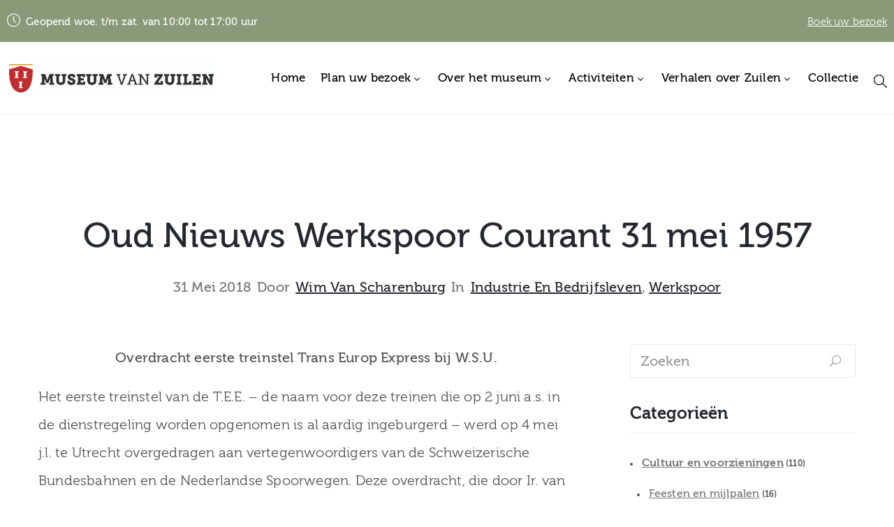

--- FILE ---
content_type: text/html; charset=UTF-8
request_url: https://www.museumvanzuilen.nl/oud-nieuws-werkspoor-courant-31-mei-1957/
body_size: 23114
content:
<!DOCTYPE html>
<html lang="nl-NL" >

<head>
    <meta http-equiv="Content-Type" content="text/html; charset=UTF-8" />
    <link rel="profile" href="//gmpg.org/xfn/11">
    <link rel="pingback" href="https://www.museumvanzuilen.nl/xmlrpc.php">
    <meta http-equiv="X-UA-Compatible" content="IE=edge">
    <meta name="viewport" content="width=device-width, initial-scale=1, shrink-to-fit=no"/>
    <meta name='robots' content='index, follow, max-image-preview:large, max-snippet:-1, max-video-preview:-1' />

	<!-- This site is optimized with the Yoast SEO plugin v26.7 - https://yoast.com/wordpress/plugins/seo/ -->
	<title>Oud Nieuws Werkspoor Courant 31 mei 1957 - Museum van Zuilen</title>
	<link rel="canonical" href="https://www.museumvanzuilen.nl/oud-nieuws-werkspoor-courant-31-mei-1957/" />
	<meta property="og:locale" content="nl_NL" />
	<meta property="og:type" content="article" />
	<meta property="og:title" content="Oud Nieuws Werkspoor Courant 31 mei 1957 - Museum van Zuilen" />
	<meta property="og:description" content="Overdracht eerste treinstel Trans Europ Express bij W.S.U. Het eerste treinstel van de T.E.E. – de naam voor deze treinen die op 2 juni a.s. in de dienstregeling worden opgenomen is al aardig ingeburgerd – werd op 4 mei j.l. te Utrecht overgedragen aan vertegenwoordigers van de Schweizerische Bundesbahnen en de Nederlandse Spoorwegen. Deze overdracht, [&hellip;]" />
	<meta property="og:url" content="https://www.museumvanzuilen.nl/oud-nieuws-werkspoor-courant-31-mei-1957/" />
	<meta property="og:site_name" content="Museum van Zuilen" />
	<meta property="article:publisher" content="https://www.facebook.com/museumvanzuilen" />
	<meta property="article:published_time" content="2018-05-31T08:00:43+00:00" />
	<meta property="article:modified_time" content="2024-09-24T13:24:37+00:00" />
	<meta property="og:image" content="https://archiefmuseumvanzuilen.nl/wp-content/uploads/2024/09/TEE-300x274.png" />
	<meta name="author" content="Wim van Scharenburg" />
	<meta name="twitter:card" content="summary_large_image" />
	<meta name="twitter:creator" content="@MuseumVanZuilen" />
	<meta name="twitter:site" content="@MuseumVanZuilen" />
	<meta name="twitter:label1" content="Geschreven door" />
	<meta name="twitter:data1" content="Wim van Scharenburg" />
	<meta name="twitter:label2" content="Geschatte leestijd" />
	<meta name="twitter:data2" content="1 minuut" />
	<script type="application/ld+json" class="yoast-schema-graph">{"@context":"https://schema.org","@graph":[{"@type":"Article","@id":"https://www.museumvanzuilen.nl/oud-nieuws-werkspoor-courant-31-mei-1957/#article","isPartOf":{"@id":"https://www.museumvanzuilen.nl/oud-nieuws-werkspoor-courant-31-mei-1957/"},"author":{"name":"Wim van Scharenburg","@id":"https://www.museumvanzuilen.nl/#/schema/person/b6b22214b89dea0e0a29c50c5c1496c7"},"headline":"Oud Nieuws Werkspoor Courant 31 mei 1957","datePublished":"2018-05-31T08:00:43+00:00","dateModified":"2024-09-24T13:24:37+00:00","mainEntityOfPage":{"@id":"https://www.museumvanzuilen.nl/oud-nieuws-werkspoor-courant-31-mei-1957/"},"wordCount":227,"commentCount":0,"publisher":{"@id":"https://www.museumvanzuilen.nl/#organization"},"image":{"@id":"https://www.museumvanzuilen.nl/oud-nieuws-werkspoor-courant-31-mei-1957/#primaryimage"},"thumbnailUrl":"https://www.museumvanzuilen.nl/wp-content/uploads/2024/09/TEE-300x274.png","keywords":["Oud Nieuws"],"articleSection":["Industrie en bedrijfsleven","Werkspoor"],"inLanguage":"nl-NL","potentialAction":[{"@type":"CommentAction","name":"Comment","target":["https://www.museumvanzuilen.nl/oud-nieuws-werkspoor-courant-31-mei-1957/#respond"]}]},{"@type":"WebPage","@id":"https://www.museumvanzuilen.nl/oud-nieuws-werkspoor-courant-31-mei-1957/","url":"https://www.museumvanzuilen.nl/oud-nieuws-werkspoor-courant-31-mei-1957/","name":"Oud Nieuws Werkspoor Courant 31 mei 1957 - Museum van Zuilen","isPartOf":{"@id":"https://www.museumvanzuilen.nl/#website"},"primaryImageOfPage":{"@id":"https://www.museumvanzuilen.nl/oud-nieuws-werkspoor-courant-31-mei-1957/#primaryimage"},"image":{"@id":"https://www.museumvanzuilen.nl/oud-nieuws-werkspoor-courant-31-mei-1957/#primaryimage"},"thumbnailUrl":"https://www.museumvanzuilen.nl/wp-content/uploads/2024/09/TEE-300x274.png","datePublished":"2018-05-31T08:00:43+00:00","dateModified":"2024-09-24T13:24:37+00:00","breadcrumb":{"@id":"https://www.museumvanzuilen.nl/oud-nieuws-werkspoor-courant-31-mei-1957/#breadcrumb"},"inLanguage":"nl-NL","potentialAction":[{"@type":"ReadAction","target":["https://www.museumvanzuilen.nl/oud-nieuws-werkspoor-courant-31-mei-1957/"]}]},{"@type":"ImageObject","inLanguage":"nl-NL","@id":"https://www.museumvanzuilen.nl/oud-nieuws-werkspoor-courant-31-mei-1957/#primaryimage","url":"https://www.museumvanzuilen.nl/wp-content/uploads/2024/09/TEE-300x274.png","contentUrl":"https://www.museumvanzuilen.nl/wp-content/uploads/2024/09/TEE-300x274.png"},{"@type":"BreadcrumbList","@id":"https://www.museumvanzuilen.nl/oud-nieuws-werkspoor-courant-31-mei-1957/#breadcrumb","itemListElement":[{"@type":"ListItem","position":1,"name":"Home","item":"https://www.museumvanzuilen.nl/"},{"@type":"ListItem","position":2,"name":"Oud Nieuws Werkspoor Courant 31 mei 1957"}]},{"@type":"WebSite","@id":"https://www.museumvanzuilen.nl/#website","url":"https://www.museumvanzuilen.nl/","name":"Museum van Zuilen","description":"Zuilen, toen Zuilen nog Zuilen was","publisher":{"@id":"https://www.museumvanzuilen.nl/#organization"},"potentialAction":[{"@type":"SearchAction","target":{"@type":"EntryPoint","urlTemplate":"https://www.museumvanzuilen.nl/?s={search_term_string}"},"query-input":{"@type":"PropertyValueSpecification","valueRequired":true,"valueName":"search_term_string"}}],"inLanguage":"nl-NL"},{"@type":"Organization","@id":"https://www.museumvanzuilen.nl/#organization","name":"Stichting Museum van Zuilen","url":"https://www.museumvanzuilen.nl/","logo":{"@type":"ImageObject","inLanguage":"nl-NL","@id":"https://www.museumvanzuilen.nl/#/schema/logo/image/","url":"https://www.museumvanzuilen.nl/wp-content/uploads/2019/01/MVZ_logo_kleur-01.png","contentUrl":"https://www.museumvanzuilen.nl/wp-content/uploads/2019/01/MVZ_logo_kleur-01.png","width":1181,"height":1181,"caption":"Stichting Museum van Zuilen"},"image":{"@id":"https://www.museumvanzuilen.nl/#/schema/logo/image/"},"sameAs":["https://www.facebook.com/museumvanzuilen","https://x.com/MuseumVanZuilen","https://www.instagram.com/museumvanzuilen/","https://nl.pinterest.com/museumvanzuilen/"]},{"@type":"Person","@id":"https://www.museumvanzuilen.nl/#/schema/person/b6b22214b89dea0e0a29c50c5c1496c7","name":"Wim van Scharenburg","image":{"@type":"ImageObject","inLanguage":"nl-NL","@id":"https://www.museumvanzuilen.nl/#/schema/person/image/","url":"https://secure.gravatar.com/avatar/814977c9336658c0989a675c58a2c1b6bdf8885f5f98b75c43001a86710f6c9c?s=96&d=mm&r=g","contentUrl":"https://secure.gravatar.com/avatar/814977c9336658c0989a675c58a2c1b6bdf8885f5f98b75c43001a86710f6c9c?s=96&d=mm&r=g","caption":"Wim van Scharenburg"},"url":"https://www.museumvanzuilen.nl/author/wvanscharenburg/"}]}</script>
	<!-- / Yoast SEO plugin. -->


<link rel='dns-prefetch' href='//kit.fontawesome.com' />
<link rel='dns-prefetch' href='//www.googletagmanager.com' />
<link rel='dns-prefetch' href='//fonts.googleapis.com' />
<link rel='dns-prefetch' href='//use.fontawesome.com' />
<link rel="alternate" type="application/rss+xml" title="Museum van Zuilen &raquo; feed" href="https://www.museumvanzuilen.nl/feed/" />
<link rel="alternate" type="application/rss+xml" title="Museum van Zuilen &raquo; reacties feed" href="https://www.museumvanzuilen.nl/comments/feed/" />
<link rel="alternate" type="application/rss+xml" title="Museum van Zuilen &raquo; Oud Nieuws Werkspoor Courant 31 mei 1957 reacties feed" href="https://www.museumvanzuilen.nl/oud-nieuws-werkspoor-courant-31-mei-1957/feed/" />
<link rel="alternate" title="oEmbed (JSON)" type="application/json+oembed" href="https://www.museumvanzuilen.nl/wp-json/oembed/1.0/embed?url=https%3A%2F%2Fwww.museumvanzuilen.nl%2Foud-nieuws-werkspoor-courant-31-mei-1957%2F" />
<link rel="alternate" title="oEmbed (XML)" type="text/xml+oembed" href="https://www.museumvanzuilen.nl/wp-json/oembed/1.0/embed?url=https%3A%2F%2Fwww.museumvanzuilen.nl%2Foud-nieuws-werkspoor-courant-31-mei-1957%2F&#038;format=xml" />
<style id='wp-img-auto-sizes-contain-inline-css' type='text/css'>
img:is([sizes=auto i],[sizes^="auto," i]){contain-intrinsic-size:3000px 1500px}
/*# sourceURL=wp-img-auto-sizes-contain-inline-css */
</style>
<link rel='stylesheet' id='bootstrap-booknetic-css' href='https://www.museumvanzuilen.nl/wp-content/plugins/booknetic/app/Frontend/assets/css/bootstrap-booknetic.css?v=5.0.8&#038;ver=6.9' type='text/css' media='all' />
<link rel='stylesheet' id='booknetic-css' href='https://www.museumvanzuilen.nl/wp-content/plugins/booknetic/app/Frontend/assets/css/booknetic.css?v=5.0.8&#038;ver=6.9' type='text/css' media='all' />
<link rel='stylesheet' id='select2-css' href='https://www.museumvanzuilen.nl/wp-content/plugins/booknetic/app/Backend/Base/assets/css/select2.min.css?v=5.0.8&#038;ver=6.9' type='text/css' media='all' />
<link rel='stylesheet' id='intlTelInput-css' href='https://www.museumvanzuilen.nl/wp-content/plugins/booknetic/app/Frontend/assets/css/intlTelInput.min.css?v=5.0.8&#038;ver=24.8.2' type='text/css' media='all' />
<link rel='stylesheet' id='select2-bootstrap-css' href='https://www.museumvanzuilen.nl/wp-content/plugins/booknetic/app/Backend/Base/assets/css/select2-bootstrap.css?v=5.0.8&#038;ver=6.9' type='text/css' media='all' />
<link rel='stylesheet' id='booknetic.datapicker-css' href='https://www.museumvanzuilen.nl/wp-content/plugins/booknetic/app/Frontend/assets/css/datepicker.min.css?v=5.0.8&#038;ver=6.9' type='text/css' media='all' />
<link rel='stylesheet' id='booknetic-popup-css' href='https://www.museumvanzuilen.nl/wp-content/plugins/booknetic/app/Frontend/assets/css/booknetic-popup.css?v=5.0.8&#038;ver=6.9' type='text/css' media='all' />
<style id='cf-frontend-style-inline-css' type='text/css'>
@font-face {
	font-family: 'Museo';
	font-weight: 300;
	font-display: auto;
	src: url('https://www.museumvanzuilen.nl/wp-content/uploads/2019/01/Museo300-Regular-webfont.woff') format('woff');
}
@font-face {
	font-family: 'Museo';
	font-weight: 500;
	font-display: auto;
	src: url('https://www.museumvanzuilen.nl/wp-content/uploads/2019/01/Museo500-Regular-webfont.woff') format('woff');
}
@font-face {
	font-family: 'Museo';
	font-weight: 700;
	font-display: auto;
	src: url('https://www.museumvanzuilen.nl/wp-content/uploads/2019/01/Museo700-Regular-webfont.woff') format('woff');
}
/*# sourceURL=cf-frontend-style-inline-css */
</style>
<style id='wp-emoji-styles-inline-css' type='text/css'>

	img.wp-smiley, img.emoji {
		display: inline !important;
		border: none !important;
		box-shadow: none !important;
		height: 1em !important;
		width: 1em !important;
		margin: 0 0.07em !important;
		vertical-align: -0.1em !important;
		background: none !important;
		padding: 0 !important;
	}
/*# sourceURL=wp-emoji-styles-inline-css */
</style>
<link rel='stylesheet' id='wp-block-library-css' href='https://www.museumvanzuilen.nl/wp-includes/css/dist/block-library/style.min.css?ver=6.9' type='text/css' media='all' />
<style id='global-styles-inline-css' type='text/css'>
:root{--wp--preset--aspect-ratio--square: 1;--wp--preset--aspect-ratio--4-3: 4/3;--wp--preset--aspect-ratio--3-4: 3/4;--wp--preset--aspect-ratio--3-2: 3/2;--wp--preset--aspect-ratio--2-3: 2/3;--wp--preset--aspect-ratio--16-9: 16/9;--wp--preset--aspect-ratio--9-16: 9/16;--wp--preset--color--black: #000000;--wp--preset--color--cyan-bluish-gray: #abb8c3;--wp--preset--color--white: #ffffff;--wp--preset--color--pale-pink: #f78da7;--wp--preset--color--vivid-red: #cf2e2e;--wp--preset--color--luminous-vivid-orange: #ff6900;--wp--preset--color--luminous-vivid-amber: #fcb900;--wp--preset--color--light-green-cyan: #7bdcb5;--wp--preset--color--vivid-green-cyan: #00d084;--wp--preset--color--pale-cyan-blue: #8ed1fc;--wp--preset--color--vivid-cyan-blue: #0693e3;--wp--preset--color--vivid-purple: #9b51e0;--wp--preset--gradient--vivid-cyan-blue-to-vivid-purple: linear-gradient(135deg,rgb(6,147,227) 0%,rgb(155,81,224) 100%);--wp--preset--gradient--light-green-cyan-to-vivid-green-cyan: linear-gradient(135deg,rgb(122,220,180) 0%,rgb(0,208,130) 100%);--wp--preset--gradient--luminous-vivid-amber-to-luminous-vivid-orange: linear-gradient(135deg,rgb(252,185,0) 0%,rgb(255,105,0) 100%);--wp--preset--gradient--luminous-vivid-orange-to-vivid-red: linear-gradient(135deg,rgb(255,105,0) 0%,rgb(207,46,46) 100%);--wp--preset--gradient--very-light-gray-to-cyan-bluish-gray: linear-gradient(135deg,rgb(238,238,238) 0%,rgb(169,184,195) 100%);--wp--preset--gradient--cool-to-warm-spectrum: linear-gradient(135deg,rgb(74,234,220) 0%,rgb(151,120,209) 20%,rgb(207,42,186) 40%,rgb(238,44,130) 60%,rgb(251,105,98) 80%,rgb(254,248,76) 100%);--wp--preset--gradient--blush-light-purple: linear-gradient(135deg,rgb(255,206,236) 0%,rgb(152,150,240) 100%);--wp--preset--gradient--blush-bordeaux: linear-gradient(135deg,rgb(254,205,165) 0%,rgb(254,45,45) 50%,rgb(107,0,62) 100%);--wp--preset--gradient--luminous-dusk: linear-gradient(135deg,rgb(255,203,112) 0%,rgb(199,81,192) 50%,rgb(65,88,208) 100%);--wp--preset--gradient--pale-ocean: linear-gradient(135deg,rgb(255,245,203) 0%,rgb(182,227,212) 50%,rgb(51,167,181) 100%);--wp--preset--gradient--electric-grass: linear-gradient(135deg,rgb(202,248,128) 0%,rgb(113,206,126) 100%);--wp--preset--gradient--midnight: linear-gradient(135deg,rgb(2,3,129) 0%,rgb(40,116,252) 100%);--wp--preset--font-size--small: 13px;--wp--preset--font-size--medium: 20px;--wp--preset--font-size--large: 36px;--wp--preset--font-size--x-large: 42px;--wp--preset--spacing--20: 0.44rem;--wp--preset--spacing--30: 0.67rem;--wp--preset--spacing--40: 1rem;--wp--preset--spacing--50: 1.5rem;--wp--preset--spacing--60: 2.25rem;--wp--preset--spacing--70: 3.38rem;--wp--preset--spacing--80: 5.06rem;--wp--preset--shadow--natural: 6px 6px 9px rgba(0, 0, 0, 0.2);--wp--preset--shadow--deep: 12px 12px 50px rgba(0, 0, 0, 0.4);--wp--preset--shadow--sharp: 6px 6px 0px rgba(0, 0, 0, 0.2);--wp--preset--shadow--outlined: 6px 6px 0px -3px rgb(255, 255, 255), 6px 6px rgb(0, 0, 0);--wp--preset--shadow--crisp: 6px 6px 0px rgb(0, 0, 0);}:where(.is-layout-flex){gap: 0.5em;}:where(.is-layout-grid){gap: 0.5em;}body .is-layout-flex{display: flex;}.is-layout-flex{flex-wrap: wrap;align-items: center;}.is-layout-flex > :is(*, div){margin: 0;}body .is-layout-grid{display: grid;}.is-layout-grid > :is(*, div){margin: 0;}:where(.wp-block-columns.is-layout-flex){gap: 2em;}:where(.wp-block-columns.is-layout-grid){gap: 2em;}:where(.wp-block-post-template.is-layout-flex){gap: 1.25em;}:where(.wp-block-post-template.is-layout-grid){gap: 1.25em;}.has-black-color{color: var(--wp--preset--color--black) !important;}.has-cyan-bluish-gray-color{color: var(--wp--preset--color--cyan-bluish-gray) !important;}.has-white-color{color: var(--wp--preset--color--white) !important;}.has-pale-pink-color{color: var(--wp--preset--color--pale-pink) !important;}.has-vivid-red-color{color: var(--wp--preset--color--vivid-red) !important;}.has-luminous-vivid-orange-color{color: var(--wp--preset--color--luminous-vivid-orange) !important;}.has-luminous-vivid-amber-color{color: var(--wp--preset--color--luminous-vivid-amber) !important;}.has-light-green-cyan-color{color: var(--wp--preset--color--light-green-cyan) !important;}.has-vivid-green-cyan-color{color: var(--wp--preset--color--vivid-green-cyan) !important;}.has-pale-cyan-blue-color{color: var(--wp--preset--color--pale-cyan-blue) !important;}.has-vivid-cyan-blue-color{color: var(--wp--preset--color--vivid-cyan-blue) !important;}.has-vivid-purple-color{color: var(--wp--preset--color--vivid-purple) !important;}.has-black-background-color{background-color: var(--wp--preset--color--black) !important;}.has-cyan-bluish-gray-background-color{background-color: var(--wp--preset--color--cyan-bluish-gray) !important;}.has-white-background-color{background-color: var(--wp--preset--color--white) !important;}.has-pale-pink-background-color{background-color: var(--wp--preset--color--pale-pink) !important;}.has-vivid-red-background-color{background-color: var(--wp--preset--color--vivid-red) !important;}.has-luminous-vivid-orange-background-color{background-color: var(--wp--preset--color--luminous-vivid-orange) !important;}.has-luminous-vivid-amber-background-color{background-color: var(--wp--preset--color--luminous-vivid-amber) !important;}.has-light-green-cyan-background-color{background-color: var(--wp--preset--color--light-green-cyan) !important;}.has-vivid-green-cyan-background-color{background-color: var(--wp--preset--color--vivid-green-cyan) !important;}.has-pale-cyan-blue-background-color{background-color: var(--wp--preset--color--pale-cyan-blue) !important;}.has-vivid-cyan-blue-background-color{background-color: var(--wp--preset--color--vivid-cyan-blue) !important;}.has-vivid-purple-background-color{background-color: var(--wp--preset--color--vivid-purple) !important;}.has-black-border-color{border-color: var(--wp--preset--color--black) !important;}.has-cyan-bluish-gray-border-color{border-color: var(--wp--preset--color--cyan-bluish-gray) !important;}.has-white-border-color{border-color: var(--wp--preset--color--white) !important;}.has-pale-pink-border-color{border-color: var(--wp--preset--color--pale-pink) !important;}.has-vivid-red-border-color{border-color: var(--wp--preset--color--vivid-red) !important;}.has-luminous-vivid-orange-border-color{border-color: var(--wp--preset--color--luminous-vivid-orange) !important;}.has-luminous-vivid-amber-border-color{border-color: var(--wp--preset--color--luminous-vivid-amber) !important;}.has-light-green-cyan-border-color{border-color: var(--wp--preset--color--light-green-cyan) !important;}.has-vivid-green-cyan-border-color{border-color: var(--wp--preset--color--vivid-green-cyan) !important;}.has-pale-cyan-blue-border-color{border-color: var(--wp--preset--color--pale-cyan-blue) !important;}.has-vivid-cyan-blue-border-color{border-color: var(--wp--preset--color--vivid-cyan-blue) !important;}.has-vivid-purple-border-color{border-color: var(--wp--preset--color--vivid-purple) !important;}.has-vivid-cyan-blue-to-vivid-purple-gradient-background{background: var(--wp--preset--gradient--vivid-cyan-blue-to-vivid-purple) !important;}.has-light-green-cyan-to-vivid-green-cyan-gradient-background{background: var(--wp--preset--gradient--light-green-cyan-to-vivid-green-cyan) !important;}.has-luminous-vivid-amber-to-luminous-vivid-orange-gradient-background{background: var(--wp--preset--gradient--luminous-vivid-amber-to-luminous-vivid-orange) !important;}.has-luminous-vivid-orange-to-vivid-red-gradient-background{background: var(--wp--preset--gradient--luminous-vivid-orange-to-vivid-red) !important;}.has-very-light-gray-to-cyan-bluish-gray-gradient-background{background: var(--wp--preset--gradient--very-light-gray-to-cyan-bluish-gray) !important;}.has-cool-to-warm-spectrum-gradient-background{background: var(--wp--preset--gradient--cool-to-warm-spectrum) !important;}.has-blush-light-purple-gradient-background{background: var(--wp--preset--gradient--blush-light-purple) !important;}.has-blush-bordeaux-gradient-background{background: var(--wp--preset--gradient--blush-bordeaux) !important;}.has-luminous-dusk-gradient-background{background: var(--wp--preset--gradient--luminous-dusk) !important;}.has-pale-ocean-gradient-background{background: var(--wp--preset--gradient--pale-ocean) !important;}.has-electric-grass-gradient-background{background: var(--wp--preset--gradient--electric-grass) !important;}.has-midnight-gradient-background{background: var(--wp--preset--gradient--midnight) !important;}.has-small-font-size{font-size: var(--wp--preset--font-size--small) !important;}.has-medium-font-size{font-size: var(--wp--preset--font-size--medium) !important;}.has-large-font-size{font-size: var(--wp--preset--font-size--large) !important;}.has-x-large-font-size{font-size: var(--wp--preset--font-size--x-large) !important;}
/*# sourceURL=global-styles-inline-css */
</style>

<style id='classic-theme-styles-inline-css' type='text/css'>
/*! This file is auto-generated */
.wp-block-button__link{color:#fff;background-color:#32373c;border-radius:9999px;box-shadow:none;text-decoration:none;padding:calc(.667em + 2px) calc(1.333em + 2px);font-size:1.125em}.wp-block-file__button{background:#32373c;color:#fff;text-decoration:none}
/*# sourceURL=/wp-includes/css/classic-themes.min.css */
</style>
<style id='font-awesome-svg-styles-default-inline-css' type='text/css'>
.svg-inline--fa {
  display: inline-block;
  height: 1em;
  overflow: visible;
  vertical-align: -.125em;
}
/*# sourceURL=font-awesome-svg-styles-default-inline-css */
</style>
<link rel='stylesheet' id='font-awesome-svg-styles-css' href='https://www.museumvanzuilen.nl/wp-content/uploads/font-awesome/v6.6.0/css/svg-with-js.css' type='text/css' media='all' />
<style id='font-awesome-svg-styles-inline-css' type='text/css'>
   .wp-block-font-awesome-icon svg::before,
   .wp-rich-text-font-awesome-icon svg::before {content: unset;}
/*# sourceURL=font-awesome-svg-styles-inline-css */
</style>
<link rel='stylesheet' id='contact-form-7-css' href='https://www.museumvanzuilen.nl/wp-content/plugins/contact-form-7/includes/css/styles.css?ver=6.1.4' type='text/css' media='all' />
<link rel='stylesheet' id='ovacoll_style-css' href='https://www.museumvanzuilen.nl/wp-content/plugins/ova-collections/assets/css/frontend/ovacoll-style.css?ver=6.9' type='text/css' media='all' />
<link rel='stylesheet' id='event-frontend-css' href='https://www.museumvanzuilen.nl/wp-content/plugins/ova-events/assets/css/frontend/event.css' type='text/css' media='all' />
<link rel='stylesheet' id='ovaex-style-css' href='https://www.museumvanzuilen.nl/wp-content/plugins/ova-exhibition/assets/css/frontend/ovaex-style.css' type='text/css' media='all' />
<link rel='stylesheet' id='bootstrap-css' href='https://www.museumvanzuilen.nl/wp-content/themes/muzze/assets/libs/bootstrap/css/bootstrap.min.css' type='text/css' media='all' />
<link rel='stylesheet' id='flaticon-css' href='https://www.museumvanzuilen.nl/wp-content/themes/muzze/assets/libs/flaticon/font/flaticon.css' type='text/css' media='all' />
<link rel='stylesheet' id='themify-icon-css' href='https://www.museumvanzuilen.nl/wp-content/themes/muzze/assets/libs/themify-icon/themify-icons.css' type='text/css' media='all' />
<link rel='stylesheet' id='v4-shims-css' href='https://www.museumvanzuilen.nl/wp-content/themes/muzze/assets/libs/fontawesome/css/v4-shims.min.css' type='text/css' media='all' />
<link rel='stylesheet' id='fontawesome-css' href='https://www.museumvanzuilen.nl/wp-content/themes/muzze/assets/libs/fontawesome/css/all.min.css' type='text/css' media='all' />
<link rel='stylesheet' id='elegant_font-css' href='https://www.museumvanzuilen.nl/wp-content/themes/muzze/assets/libs/elegant_font/el_style.css' type='text/css' media='all' />
<link rel='stylesheet' id='muzze-theme-css' href='https://www.museumvanzuilen.nl/wp-content/themes/muzze/assets/css/theme.css' type='text/css' media='all' />
<link rel='stylesheet' id='parent-style-css' href='https://www.museumvanzuilen.nl/wp-content/themes/muzze/style.css' type='text/css' media='all' />
<link rel='stylesheet' id='muzze-style-css' href='https://www.museumvanzuilen.nl/wp-content/themes/muzze-child/style.css' type='text/css' media='all' />
<style id='muzze-style-inline-css' type='text/css'>
@media (min-width: 992px){
    #sidebar{
        flex: 0 0 403px;
        max-width: 403px;
        padding-left: 80px;
        padding-right: 0;
    }
    
    #main-content{
        flex: 0 0 calc(100% - 403px);
        max-width: calc(100% - 403px);
    }
}

@media(max-width: 991px){
    #sidebar, #main-content{
        flex: 0 0 100%;
        max-width: 100%;
    }
    
}

body{
	font-family: Museo500-Regular;
	font-weight: 400;
	font-size: 20px;
	line-height: 40px;
	letter-spacing: 0.2px;
	color: #555555;
}
p{
	color: #555555;
	line-height: 40px;
}

h1,h2,h3,h4,h5,h6, .second_font {
	font-family: Museo700-Regular;
	letter-spacing: 0px;
}



.search_archive_event form .ovaev_submit:hover,
.archive_event .content .desc .event_post .button_event .book:hover,
.archive_event .content .desc .event_post .button_event .book.btn-free:hover, 
.single_exhibition .exhibition_content .line .wrapper_order .order_ticket .member:hover, 
.single_exhibition .exhibition_content .line .wrapper_order .order_ticket .button_order:hover,
.archive_collection .search_archive_coll #search_collection .ovacoll_submit:hover
{
	background-color: #899877;
	border-color: #899877;
}
.archive_event.type1 .content .date-event .date-month, 
.single_exhibition .title_top .back_event:hover, 
.single_event .title_top .back_event:hover,
.single_event .wrapper_order .order_ticket .share_social .share-social-icons li:hover a,
.single_exhibition .exhibition_content .line .wrapper_order .order_ticket .share_social .share-social-icons li:hover a,
.archive_collection .content_archive_coll.type1 .items_archive_coll .desc .title a:hover, 
.archive_collection .content_archive_coll.type2 .items_archive_coll .desc .title a:hover,
.archive_collection .content_archive_coll.type1 .items_archive_coll .desc .artists a:hover,
.archive_collection .content_archive_coll.type2 .items_archive_coll .desc .artists a:hover,
.single_collection .collection_intro .back_collections a:hover,
.archive_artist .content .items .name:hover,
.archive_artist .content .items .contact .phone:hover,
.archive_artist .content .items .contact .email:hover,
.single_artist .intro .desc .phone:hover,
.single_artist .intro .desc .email:hover,
.single_artist .work .wrap_archive_masonry .wrap_items .items .wrapper-content div:hover,
.sidebar .widget.widget_categories ul li a:hover, 
.sidebar .widget.widget_archive ul li a:hover, 
.sidebar .widget.widget_meta ul li a:hover, 
.sidebar .widget.widget_pages ul li a:hover, 
.sidebar .widget.widget_nav_menu ul li a:hover,
.sidebar .widget .ova-recent-post-slide .list-recent-post .item-recent-post .content h2.title a:hover,
.sidebar .widget.widget_tag_cloud .tagcloud a:hover,
.blog_header .link-all-blog:hover,
.blog_header .post-meta-content .post-author a:hover,
.blog_header .post-meta-content .categories a:hover,
.detail-blog-muzze .socials .socials-inner .share-social .share-social-icons li a:hover,
.content_comments .comments ul.commentlists li.comment .comment-body .ova_reply .comment-reply-link:hover,
.content_comments .comments ul.commentlists li.comment .comment-body .ova_reply .comment-edit-link:hover,
article.post-wrap .post-content .post-meta .post-meta-content .post-author a:hover, 
article.post-wrap .post-content .post-meta .post-meta-content .categories a:hover
{
	color: #899877;
}
.archive_event .content .desc .event_post .button_event .view_detail:hover
{
	border-color: #899877;
	color: #899877;
}
.archive_event.type2 .content .date-event .date,
.archive_event.type3 .content .date-event .date,
.single_event .wrapper_order .order_ticket .button_order:hover,
.single_event .event_content .tab-Location ul.nav li.nav-item a.active:after,
.single_event .event_content .tab-Location ul.nav li.nav-item a:hover:after,
.single_event .wrapper_order .order_ticket .share_social:hover i,
.single_exhibition .exhibition_content .line .wrapper_order .order_ticket .share_social:hover i,
.archive_artist .content .items .contact .email:hover:after,
.single_artist .intro .desc .email:hover:after,
.muzze_404_page .pnf-content .go_back:hover,
.content_comments .comments .comment-respond .comment-form p.form-submit #submit:hover
{
	background-color: #899877;
}






/*# sourceURL=muzze-style-inline-css */
</style>
<link rel='stylesheet' id='ova-google-fonts-css' href='//fonts.googleapis.com/css?family=Museo500-Regular%3A100%2C200%2C300%2C400%2C500%2C600%2C700%2C800%2C900%7CMuseo700-Regular%3A100%2C200%2C300%2C400%2C500%2C600%2C700%2C800%2C900' type='text/css' media='all' />
<link rel='stylesheet' id='elementor-frontend-css' href='https://www.museumvanzuilen.nl/wp-content/plugins/elementor/assets/css/frontend.min.css?ver=3.25.10' type='text/css' media='all' />
<link rel='stylesheet' id='style-elementor-css' href='https://www.museumvanzuilen.nl/wp-content/plugins/ova-framework/assets/css/style-elementor.css' type='text/css' media='all' />
<link rel='stylesheet' id='ova_megamenu_css-css' href='https://www.museumvanzuilen.nl/wp-content/plugins/ova-megamenu/assets/style.css' type='text/css' media='all' />
<link rel='stylesheet' id='bfa-font-awesome-css' href='https://use.fontawesome.com/releases/v5.15.4/css/all.css?ver=2.0.3' type='text/css' media='all' />
<link rel='stylesheet' id='eael-general-css' href='https://www.museumvanzuilen.nl/wp-content/plugins/essential-addons-for-elementor-lite/assets/front-end/css/view/general.min.css?ver=6.5.6' type='text/css' media='all' />
<script type="text/javascript" src="https://www.museumvanzuilen.nl/wp-includes/js/jquery/jquery.min.js?ver=3.7.1" id="jquery-core-js"></script>
<script type="text/javascript" src="https://www.museumvanzuilen.nl/wp-includes/js/jquery/jquery-migrate.min.js?ver=3.4.1" id="jquery-migrate-js"></script>
<script type="text/javascript" id="booknetic-js-before">
/* <![CDATA[ */
window.BookneticData = {"ajax_url":"https:\/\/www.museumvanzuilen.nl\/wp-admin\/admin-ajax.php","assets_url":"https:\/\/www.museumvanzuilen.nl\/wp-content\/plugins\/booknetic\/app\/Frontend\/assets\/","date_format":"d-m-Y","week_starts_on":"monday","client_time_zone":"off","skip_extras_step_if_need":"on","localization":{"Services":"Services","Service":"Diensten","Fill information":"Vul informatie in","Information":"Informatie","Confirmation":"Bevestiging","January":"January","February":"February","March":"March","April":"April","May":"May","June":"June","July":"July","August":"August","September":"September","October":"October","November":"November","December":"December","Mon":"Mon","Tue":"Tue","Wed":"Wed","Thu":"Thu","Fri":"Fri","Sat":"Sat","Sun":"Sun","select":"Select...","searching":"Searching...","select_location":"Selecteer een locatie.","select_staff":"Please select staff.","select_service":"Selecteer een service","select_week_days":"Please select week day(s)","date_time_is_wrong":"Please select week day(s) and time(s) correctly","select_start_date":"Please select start date","select_end_date":"Please select end date","select_date":"Please select date.","select_time":"Selecteer een tijd.","select_available_time":"Please select an available time","select_available_date":"Please select an available date","fill_all_required":"Please fill in all required fields correctly!","email_is_not_valid":"Please enter a valid email address!","phone_is_not_valid":"Please enter a valid phone number!","Select date":"Selecteer Datum","NEXT STEP":"DE VOLGENDE","CONFIRM BOOKING":"BEVESTIG DE BOEKING","Activation link has been sent!":"Activation link has been sent!"},"tenant_id":null,"settings":{"redirect_users_on_confirm":false,"redirect_users_on_confirm_url":""}};
//# sourceURL=booknetic-js-before
/* ]]> */
</script>
<script type="text/javascript" src="https://www.museumvanzuilen.nl/wp-content/plugins/booknetic/app/Frontend/assets/js/booknetic.js?v=5.0.8&amp;ver=6.9" id="booknetic-js"></script>
<script type="text/javascript" src="https://www.museumvanzuilen.nl/wp-content/plugins/booknetic/app/Backend/Base/assets/js/select2.min.js?v=5.0.8&amp;ver=6.9" id="select2-bkntc-js"></script>
<script type="text/javascript" src="https://www.museumvanzuilen.nl/wp-content/plugins/booknetic/app/Frontend/assets/js/datepicker.min.js?v=5.0.8&amp;ver=6.9" id="booknetic.datapicker-js"></script>
<script type="text/javascript" src="https://www.museumvanzuilen.nl/wp-content/plugins/booknetic/app/Frontend/assets/js/intlTelInput.min.js?v=5.0.8&amp;ver=24.8.2" id="intlTelInput-js"></script>
<script type="text/javascript" src="https://www.museumvanzuilen.nl/wp-content/plugins/booknetic/app/Frontend/assets/js/jquery.nicescroll.min.js?v=5.0.8&amp;ver=6.9" id="jquery.nicescroll-js"></script>
<script type="text/javascript" src="https://www.museumvanzuilen.nl/wp-content/plugins/booknetic/app/Frontend/assets/js/recurring_appointments.init.js?v=5.0.8&amp;ver=6.9" id="booknetic-recurring-appointments-js"></script>
<script type="text/javascript" src="https://www.museumvanzuilen.nl/wp-content/plugins/booknetic/app/Frontend/assets/js/steps/step_confirm_details.js?v=5.0.8&amp;ver=6.9" id="booknetic-step-step_confirm_details-js"></script>
<script type="text/javascript" src="https://www.museumvanzuilen.nl/wp-content/plugins/booknetic/app/Frontend/assets/js/steps/step_date_time.js?v=5.0.8&amp;ver=6.9" id="booknetic-step-step_date_time-js"></script>
<script type="text/javascript" src="https://www.museumvanzuilen.nl/wp-content/plugins/booknetic/app/Frontend/assets/js/steps/step_information.js?v=5.0.8&amp;ver=6.9" id="booknetic-step-step_information-js"></script>
<script type="text/javascript" src="https://www.museumvanzuilen.nl/wp-content/plugins/booknetic/app/Frontend/assets/js/steps/step_locations.js?v=5.0.8&amp;ver=6.9" id="booknetic-step-step_locations-js"></script>
<script type="text/javascript" src="https://www.museumvanzuilen.nl/wp-content/plugins/booknetic/app/Frontend/assets/js/steps/step_recurring_info.js?v=5.0.8&amp;ver=6.9" id="booknetic-step-step_recurring_info-js"></script>
<script type="text/javascript" src="https://www.museumvanzuilen.nl/wp-content/plugins/booknetic/app/Frontend/assets/js/steps/step_service_extras.js?v=5.0.8&amp;ver=6.9" id="booknetic-step-step_service_extras-js"></script>
<script type="text/javascript" src="https://www.museumvanzuilen.nl/wp-content/plugins/booknetic/app/Frontend/assets/js/steps/step_services.js?v=5.0.8&amp;ver=6.9" id="booknetic-step-step_services-js"></script>
<script type="text/javascript" src="https://www.museumvanzuilen.nl/wp-content/plugins/booknetic/app/Frontend/assets/js/steps/step_staff.js?v=5.0.8&amp;ver=6.9" id="booknetic-step-step_staff-js"></script>
<script type="text/javascript" src="https://www.museumvanzuilen.nl/wp-content/plugins/booknetic/app/Frontend/assets/js/steps/step_cart.js?v=5.0.8&amp;ver=6.9" id="booknetic-step-step_cart-js"></script>
<script type="text/javascript" src="https://www.museumvanzuilen.nl/wp-content/plugins/booknetic/app/Frontend/assets/js/booknetic-popup.js?v=5.0.8&amp;ver=6.9" id="booknetic-popup-js"></script>
<script type="text/javascript" src="https://www.museumvanzuilen.nl/wp-content/plugins/booknetic-payment-mollie/assets/frontend/js/init.js?v=1.7.1&amp;ver=6.9" id="booknetic-mollie-init-js"></script>
<script type="text/javascript" src="https://www.museumvanzuilen.nl/wp-content/plugins/ova-collections/assets/js/frontend/ovacoll-script.js?ver=6.9" id="ovacoll_script-js"></script>
<script defer crossorigin="anonymous" type="text/javascript" src="https://kit.fontawesome.com/056daab19d.js" id="font-awesome-official-js"></script>

<!-- Google tag (gtag.js) snippet toegevoegd door Site Kit -->
<!-- Google Analytics snippet toegevoegd door Site Kit -->
<script type="text/javascript" src="https://www.googletagmanager.com/gtag/js?id=GT-PJ5DC8N" id="google_gtagjs-js" async></script>
<script type="text/javascript" id="google_gtagjs-js-after">
/* <![CDATA[ */
window.dataLayer = window.dataLayer || [];function gtag(){dataLayer.push(arguments);}
gtag("set","linker",{"domains":["www.museumvanzuilen.nl"]});
gtag("js", new Date());
gtag("set", "developer_id.dZTNiMT", true);
gtag("config", "GT-PJ5DC8N");
//# sourceURL=google_gtagjs-js-after
/* ]]> */
</script>
<link rel="https://api.w.org/" href="https://www.museumvanzuilen.nl/wp-json/" /><link rel="alternate" title="JSON" type="application/json" href="https://www.museumvanzuilen.nl/wp-json/wp/v2/posts/2161" /><link rel="EditURI" type="application/rsd+xml" title="RSD" href="https://www.museumvanzuilen.nl/xmlrpc.php?rsd" />
<meta name="generator" content="WordPress 6.9" />
<link rel='shortlink' href='https://www.museumvanzuilen.nl/?p=2161' />
<meta name="generator" content="Site Kit by Google 1.168.0" /><meta name="generator" content="Elementor 3.25.10; features: additional_custom_breakpoints, e_optimized_control_loading; settings: css_print_method-external, google_font-enabled, font_display-auto">
			<style>
				.e-con.e-parent:nth-of-type(n+4):not(.e-lazyloaded):not(.e-no-lazyload),
				.e-con.e-parent:nth-of-type(n+4):not(.e-lazyloaded):not(.e-no-lazyload) * {
					background-image: none !important;
				}
				@media screen and (max-height: 1024px) {
					.e-con.e-parent:nth-of-type(n+3):not(.e-lazyloaded):not(.e-no-lazyload),
					.e-con.e-parent:nth-of-type(n+3):not(.e-lazyloaded):not(.e-no-lazyload) * {
						background-image: none !important;
					}
				}
				@media screen and (max-height: 640px) {
					.e-con.e-parent:nth-of-type(n+2):not(.e-lazyloaded):not(.e-no-lazyload),
					.e-con.e-parent:nth-of-type(n+2):not(.e-lazyloaded):not(.e-no-lazyload) * {
						background-image: none !important;
					}
				}
			</style>
			<link rel="icon" href="https://www.museumvanzuilen.nl/wp-content/uploads/2024/09/cropped-favicon_mvz-32x32.gif" sizes="32x32" />
<link rel="icon" href="https://www.museumvanzuilen.nl/wp-content/uploads/2024/09/cropped-favicon_mvz-192x192.gif" sizes="192x192" />
<link rel="apple-touch-icon" href="https://www.museumvanzuilen.nl/wp-content/uploads/2024/09/cropped-favicon_mvz-180x180.gif" />
<meta name="msapplication-TileImage" content="https://www.museumvanzuilen.nl/wp-content/uploads/2024/09/cropped-favicon_mvz-270x270.gif" />
		<style type="text/css" id="wp-custom-css">
			.navigation {
    display: flex;
    justify-content: space-between;
}

.wp-caption p.wp-caption-text{
	font-size: 15px;	
}

a:hover { color: #DC911B;  }

li {
  font-size: 12px;
	font-weight: bold;
}
.children a{
	font-weight: normal;
}		</style>
		<link rel='stylesheet' id='elementor-post-5305-css' href='https://www.museumvanzuilen.nl/wp-content/uploads/elementor/css/post-5305.css?ver=1733481787' type='text/css' media='all' />
<link rel='stylesheet' id='widget-heading-css' href='https://www.museumvanzuilen.nl/wp-content/plugins/elementor/assets/css/widget-heading.min.css?ver=3.25.10' type='text/css' media='all' />
<link rel='stylesheet' id='owl-carousel-css' href='https://www.museumvanzuilen.nl/wp-content/plugins/ova-framework/assets/libs/owl-carousel/assets/owl.carousel.min.css?ver=6.9' type='text/css' media='all' />
<link rel='stylesheet' id='elementor-post-563-css' href='https://www.museumvanzuilen.nl/wp-content/uploads/elementor/css/post-563.css?ver=1768215598' type='text/css' media='all' />
<link rel='stylesheet' id='widget-image-css' href='https://www.museumvanzuilen.nl/wp-content/plugins/elementor/assets/css/widget-image.min.css?ver=3.25.10' type='text/css' media='all' />
<link rel='stylesheet' id='widget-text-editor-css' href='https://www.museumvanzuilen.nl/wp-content/plugins/elementor/assets/css/widget-text-editor.min.css?ver=3.25.10' type='text/css' media='all' />
<link rel='stylesheet' id='widget-social-icons-css' href='https://www.museumvanzuilen.nl/wp-content/plugins/elementor/assets/css/widget-social-icons.min.css?ver=3.25.10' type='text/css' media='all' />
<link rel='stylesheet' id='e-apple-webkit-css' href='https://www.museumvanzuilen.nl/wp-content/plugins/elementor/assets/css/conditionals/apple-webkit.min.css?ver=3.25.10' type='text/css' media='all' />
<link rel='stylesheet' id='elementor-icons-css' href='https://www.museumvanzuilen.nl/wp-content/plugins/elementor/assets/lib/eicons/css/elementor-icons.min.css?ver=5.32.0' type='text/css' media='all' />
<link rel='stylesheet' id='swiper-css' href='https://www.museumvanzuilen.nl/wp-content/plugins/elementor/assets/lib/swiper/v8/css/swiper.min.css?ver=8.4.5' type='text/css' media='all' />
<link rel='stylesheet' id='e-swiper-css' href='https://www.museumvanzuilen.nl/wp-content/plugins/elementor/assets/css/conditionals/e-swiper.min.css?ver=3.25.10' type='text/css' media='all' />
<link rel='stylesheet' id='elementor-post-9-css' href='https://www.museumvanzuilen.nl/wp-content/uploads/elementor/css/post-9.css?ver=1733475655' type='text/css' media='all' />
<link rel='stylesheet' id='elementor-icons-shared-0-css' href='https://www.museumvanzuilen.nl/wp-content/plugins/elementor/assets/lib/font-awesome/css/fontawesome.min.css?ver=5.15.3' type='text/css' media='all' />
<link rel='stylesheet' id='elementor-icons-fa-brands-css' href='https://www.museumvanzuilen.nl/wp-content/plugins/elementor/assets/lib/font-awesome/css/brands.min.css?ver=5.15.3' type='text/css' media='all' />
</head>

<body class="wp-singular post-template-default single single-post postid-2161 single-format-standard wp-theme-muzze wp-child-theme-muzze-child elementor-default elementor-kit-9" ><div class="ova-wrapp">
	
		<div data-elementor-type="wp-post" data-elementor-id="5305" class="elementor elementor-5305">
						<section class="elementor-section elementor-top-section elementor-element elementor-element-671ca11 elementor-hidden-tablet elementor-hidden-phone elementor-section-content-middle elementor-section-full_width elementor-section-height-default elementor-section-height-default" data-id="671ca11" data-element_type="section" data-settings="{&quot;background_background&quot;:&quot;classic&quot;}">
						<div class="elementor-container elementor-column-gap-default">
					<div class="elementor-column elementor-col-50 elementor-top-column elementor-element elementor-element-098667f" data-id="098667f" data-element_type="column">
			<div class="elementor-widget-wrap elementor-element-populated">
						<div class="elementor-element elementor-element-972eace elementor-widget__width-auto elementor-hidden-mobile elementor-widget elementor-widget-ova_icon_muzze" data-id="972eace" data-element_type="widget" data-widget_type="ova_icon_muzze.default">
				<div class="elementor-widget-container">
					<div class="ova-icon-muzze">
			<i class="flaticon-clock"></i>
		</div>
			</div>
				</div>
				<div class="elementor-element elementor-element-4f5c41a elementor-widget__width-auto elementor-widget elementor-widget-heading" data-id="4f5c41a" data-element_type="widget" data-widget_type="heading.default">
				<div class="elementor-widget-container">
			<span class="elementor-heading-title elementor-size-default">Geopend woe. t/m zat. van 10:00 tot 17:00 uur</span>		</div>
				</div>
					</div>
		</div>
				<div class="elementor-column elementor-col-50 elementor-top-column elementor-element elementor-element-e186cf2" data-id="e186cf2" data-element_type="column">
			<div class="elementor-widget-wrap elementor-element-populated">
						<div class="elementor-element elementor-element-06cc0dd elementor-widget__width-auto elementor-widget elementor-widget-button" data-id="06cc0dd" data-element_type="widget" data-widget_type="button.default">
				<div class="elementor-widget-container">
							<div class="elementor-button-wrapper">
					<a class="elementor-button elementor-button-link elementor-size-sm" href="/reserveer-uw-bezoek">
						<span class="elementor-button-content-wrapper">
									<span class="elementor-button-text">Boek uw bezoek</span>
					</span>
					</a>
				</div>
						</div>
				</div>
					</div>
		</div>
					</div>
		</section>
				<section class="elementor-section elementor-top-section elementor-element elementor-element-7df7756 elementor-hidden-tablet elementor-hidden-phone elementor-section-content-middle ovamenu_shrink elementor-section-full_width elementor-section-height-default elementor-section-height-default" data-id="7df7756" data-element_type="section" data-settings="{&quot;background_background&quot;:&quot;classic&quot;}">
						<div class="elementor-container elementor-column-gap-default">
					<div class="elementor-column elementor-col-50 elementor-top-column elementor-element elementor-element-6e3008a" data-id="6e3008a" data-element_type="column">
			<div class="elementor-widget-wrap elementor-element-populated">
						<div class="elementor-element elementor-element-cd05542 elementor-widget elementor-widget-ova_logo" data-id="cd05542" data-element_type="widget" data-widget_type="ova_logo.default">
				<div class="elementor-widget-container">
			
			<a class="ova_logo" href="https://www.museumvanzuilen.nl/">
				<img src="https://www.museumvanzuilen.nl/wp-content/uploads/2019/01/MVZ_logo_horizontaal_kleur.jpg" alt="Museum van Zuilen" class="desk-logo d-none d-xl-block" />
				<img src="https://www.museumvanzuilen.nl/wp-content/uploads/2019/01/MVZ_logo_horizontaal_kleur.jpg" alt="Museum van Zuilen" class="mobile-logo d-block d-xl-none" />

				<img src="https://www.museumvanzuilen.nl/wp-content/uploads/2019/01/MVZ_logo_horizontaal_kleur.jpg" alt="Museum van Zuilen" class="logo-fixed" />
			</a>

				</div>
				</div>
					</div>
		</div>
				<div class="elementor-column elementor-col-50 elementor-top-column elementor-element elementor-element-a5c2e1d header_group" data-id="a5c2e1d" data-element_type="column">
			<div class="elementor-widget-wrap elementor-element-populated">
						<div class="elementor-element elementor-element-fb0e909 elementor-view-hoofdmenu elementor-widget__width-auto elementor-widget elementor-widget-ova_menu" data-id="fb0e909" data-element_type="widget" data-widget_type="ova_menu.default">
				<div class="elementor-widget-container">
			
		<div class="ova_menu_clasic">
			<div class="ova_wrap_nav  NavBtn_left NavBtn_left_m">

				<button class="ova_openNav" type="button">
					<i class="fas fa-bars"></i>
				</button>

				<div class="ova_nav canvas_left canvas_bg_gray">
					<a href="javascript:void(0)" class="ova_closeNav"><i class="fas fa-times"></i></a>
					<ul id="menu-hoofdmenu" class="menu sub_menu_dir_right"><li id="menu-item-6850" class="menu-item menu-item-type-post_type menu-item-object-page menu-item-home menu-item-6850 dropdown"><a href="https://www.museumvanzuilen.nl/" class="col_heading">Home</a></li><li id="menu-item-6905" class="menu-item menu-item-type-post_type menu-item-object-page menu-item-has-children menu-item-6905 dropdown"><a href="https://www.museumvanzuilen.nl/plan-uw-bezoek/" class="col_heading">Plan uw bezoek <i class="arrow_carrot-down"></i></a><button type="button" class="dropdown-toggle"><i class="arrow_carrot-down"></i></button>
<ul class="dropdown-menu submenu" role="menu">
	<li id="menu-item-6930" class="menu-item menu-item-type-custom menu-item-object-custom menu-item-6930 dropdown"><a href="https://www.museumvanzuilen.nl/plan-uw-bezoek/#openingstijden" class="col_heading">Openingstijden</a></li>	<li id="menu-item-6933" class="menu-item menu-item-type-custom menu-item-object-custom menu-item-6933 dropdown"><a href="https://www.museumvanzuilen.nl/plan-uw-bezoek/#tickets" class="col_heading">Tickets</a></li>	<li id="menu-item-6931" class="menu-item menu-item-type-custom menu-item-object-custom menu-item-6931 dropdown"><a href="https://www.museumvanzuilen.nl/plan-uw-bezoek/#routeinformatie" class="col_heading">Adres &#038; route</a></li>	<li id="menu-item-6932" class="menu-item menu-item-type-custom menu-item-object-custom menu-item-6932 dropdown"><a href="https://www.museumvanzuilen.nl/plan-uw-bezoek/#toegankelijkheid" class="col_heading">Toegankelijkheid</a></li>	<li id="menu-item-6934" class="menu-item menu-item-type-custom menu-item-object-custom menu-item-6934 dropdown"><a href="https://www.museumvanzuilen.nl/plan-uw-bezoek/#ruimtehuren" class="col_heading">Ruimte huren</a></li>	<li id="menu-item-6935" class="menu-item menu-item-type-custom menu-item-object-custom menu-item-6935 dropdown"><a href="https://www.museumvanzuilen.nl/reserveer-uw-bezoek/" class="col_heading">Reserveren</a></li>	<li id="menu-item-6936" class="menu-item menu-item-type-custom menu-item-object-custom menu-item-6936 dropdown"><a target="_blank" href="https://werkspoorsmokkelaar.nl/" class="col_heading">Escape room</a></li></ul></li><li id="menu-item-6907" class="menu-item menu-item-type-custom menu-item-object-custom menu-item-has-children menu-item-6907 dropdown"><a href="https://www.museumvanzuilen.nl/over-het-museum-van-zuilen/" class="col_heading">Over het museum <i class="arrow_carrot-down"></i></a><button type="button" class="dropdown-toggle"><i class="arrow_carrot-down"></i></button>
<ul class="dropdown-menu submenu" role="menu">
	<li id="menu-item-6937" class="menu-item menu-item-type-custom menu-item-object-custom menu-item-6937 dropdown"><a href="https://www.museumvanzuilen.nl/geschiedenis-museum/" class="col_heading">Verhaal van het museum</a></li>	<li id="menu-item-6938" class="menu-item menu-item-type-custom menu-item-object-custom menu-item-6938 dropdown"><a href="https://www.museumvanzuilen.nl/organisatie-museum/" class="col_heading">Organisatie</a></li>	<li id="menu-item-6942" class="menu-item menu-item-type-custom menu-item-object-custom menu-item-6942 dropdown"><a href="https://www.museumvanzuilen.nl/vrijwilligers/" class="col_heading">Vrijwilligers</a></li>	<li id="menu-item-6950" class="menu-item menu-item-type-custom menu-item-object-custom menu-item-6950 dropdown"><a href="https://www.museumvanzuilen.nl/vacatures" class="col_heading">Vacatures</a></li>	<li id="menu-item-6940" class="menu-item menu-item-type-custom menu-item-object-custom menu-item-6940 dropdown"><a href="https://www.museumvanzuilen.nl/doneer/" class="col_heading">Doneren</a></li>	<li id="menu-item-6941" class="menu-item menu-item-type-custom menu-item-object-custom menu-item-6941 dropdown"><a href="https://www.museumvanzuilen.nl/fondsen" class="col_heading">Fondsen</a></li>	<li id="menu-item-6943" class="menu-item menu-item-type-custom menu-item-object-custom menu-item-6943 dropdown"><a href="https://www.museumvanzuilen.nl/scholen-en-samenwerkingspartners/" class="col_heading">Scholen</a></li>	<li id="menu-item-9345" class="menu-item menu-item-type-custom menu-item-object-custom menu-item-9345 dropdown"><a href="https://www.museumvanzuilen.nl/contact/" class="col_heading">Contact</a></li></ul></li><li id="menu-item-6908" class="menu-item menu-item-type-custom menu-item-object-custom menu-item-has-children menu-item-6908 dropdown"><a href="/activiteiten" class="col_heading">Activiteiten <i class="arrow_carrot-down"></i></a><button type="button" class="dropdown-toggle"><i class="arrow_carrot-down"></i></button>
<ul class="dropdown-menu submenu" role="menu">
	<li id="menu-item-6946" class="menu-item menu-item-type-custom menu-item-object-custom menu-item-6946 dropdown"><a href="https://www.museumvanzuilen.nl/tentoonstellingen-overzicht" class="col_heading">Tentoonstellingen</a></li>	<li id="menu-item-6947" class="menu-item menu-item-type-custom menu-item-object-custom menu-item-6947 dropdown"><a href="https://www.museumvanzuilen.nl/event/" class="col_heading">Evenementen</a></li></ul></li><li id="menu-item-6909" class="menu-item menu-item-type-custom menu-item-object-custom menu-item-has-children menu-item-6909 dropdown"><a href="https://www.museumvanzuilen.nl/verhalen-over-zuilen/" class="col_heading">Verhalen over Zuilen <i class="arrow_carrot-down"></i></a><button type="button" class="dropdown-toggle"><i class="arrow_carrot-down"></i></button>
<ul class="dropdown-menu submenu" role="menu">
	<li id="menu-item-6948" class="menu-item menu-item-type-custom menu-item-object-custom menu-item-6948 dropdown"><a href="/blog" class="col_heading">Nieuwsberichten</a></li>	<li id="menu-item-6949" class="menu-item menu-item-type-custom menu-item-object-custom menu-item-6949 dropdown"><a href="https://www.museumvanzuilen.nl/zuilense-nieuwsbode/" class="col_heading">Zuilense Nieuwsbodes</a></li>	<li id="menu-item-9692" class="menu-item menu-item-type-custom menu-item-object-custom menu-item-9692 dropdown"><a href="https://www.museumvanzuilen.nl/online-tentoonstellingen/" class="col_heading">Online tentoonstellingen</a></li>	<li id="menu-item-6951" class="menu-item menu-item-type-custom menu-item-object-custom menu-item-6951 dropdown"><a href="https://www.museumvanzuilen.nl/qr-codes" class="col_heading">Straathistories</a></li>	<li id="menu-item-12147" class="menu-item menu-item-type-post_type menu-item-object-page menu-item-12147 dropdown"><a href="https://www.museumvanzuilen.nl/monumenten-in-zuilen/" class="col_heading">Monumenten in Zuilen</a></li>	<li id="menu-item-9659" class="menu-item menu-item-type-custom menu-item-object-custom menu-item-9659 dropdown"><a href="https://www.museumvanzuilen.nl/boeken" class="col_heading">Boeken</a></li></ul></li><li id="menu-item-6944" class="menu-item menu-item-type-custom menu-item-object-custom menu-item-6944 dropdown"><a href="https://www.museumvanzuilen.nl/collectiestuk/" class="col_heading">Collectie</a></li></ul>				</div>

				<div class="ova_closeCanvas ova_closeNav"></div>
			</div>
		</div>
		

			</div>
				</div>
				<div class="elementor-element elementor-element-17207c2 elementor-widget__width-auto elementor-widget elementor-widget-ova_search" data-id="17207c2" data-element_type="widget" data-widget_type="ova_search.default">
				<div class="elementor-widget-container">
					<div class="wrap_search_muzze_popup">
			<!-- <i class="flaticon-search"></i> -->
			<img src="https://www.museumvanzuilen.nl/wp-content/uploads/2019/01/icon_search-1-1.png" alt="search" class="icon-search" />
			<div class="search_muzze_popup">
				<span class="btn_close icon_close"></span>
				<div class="container">

					<form role="search" method="get" class="search-form" action="https://www.museumvanzuilen.nl/">
					        <input type="search" class="search-field" placeholder="Zoek ..." value="" name="s" title="Zoek naar:" />
			   			 	<input type="submit" class="search-submit" value="Zoeken" />
					</form>
										
				</div>
			</div>
		</div>
				</div>
				</div>
					</div>
		</div>
					</div>
		</section>
				</div>
		
	<div class="blog_header">
		
		<h1 class="title-blog-single second_font">Oud Nieuws Werkspoor Courant 31 mei 1957</h1>
			    <span class="post-meta-content">
		    <span class=" post-date">
		        <span class="right">31 mei 2018</span>
		    </span>
		    <span class="wp-author">
		    	 <span class="slash">door</span>
			    <span class=" post-author">
			        <span class="right"><a href="https://www.museumvanzuilen.nl/author/wvanscharenburg/">Wim van Scharenburg</a></span>
			    </span>
		    </span>
		   
		    		    	<span class="wp-categories">
		    		<span class="slash">in</span>
				    <span class=" categories">
				        <span class="right"><a href="https://www.museumvanzuilen.nl/category/industrie-en-bedrijfsleven/" rel="category tag">Industrie en bedrijfsleven</a>&sbquo;&nbsp;<a href="https://www.museumvanzuilen.nl/category/industrie-en-bedrijfsleven/werkspoor/" rel="category tag">Werkspoor</a></span><!-- end right -->             
				    </span><!-- end categories -->
		    	</span><!-- end wp-category -->
					</span>
  	</div>
	<div class="wrap_site">
		<div id="main-content" class="main">

			<div class="detail-blog-muzze">
	
	
	
		<article id="post-2161" class="post-wrap  post-2161 post type-post status-publish format-standard hentry category-industrie-en-bedrijfsleven category-werkspoor tag-oud-nieuws"  >
				
				

			    <div class="post-body">
			    	<div class="post-excerpt">
			              	<div class="post-excerpt">
		<p style="text-align: center;"><strong>Overdracht eerste treinstel Trans Europ Express bij W.S.U.</strong></p>
<p>Het eerste treinstel van de T.E.E. – de naam voor deze treinen die op 2 juni a.s. in de dienstregeling worden opgenomen is al aardig ingeburgerd – werd op 4 mei j.l. te Utrecht overgedragen aan vertegenwoordigers van de Schweizerische Bundesbahnen en de Nederlandse Spoorwegen. Deze overdracht, die door Ir. van Zwet geschiedde, had een officieel karakter en aan de vertegenwoordigers der beide Spoorwegmaatschappijen die straks voor gezamenlijke rekening de treinstellen gaan exploiteren, werd een fraaie oorkonde als herinnering aangeboden.</p>
<p>Behangen met de vlaggen van Zwitserland en Nederland kwam de trein de koppelloods van de fabriek te Utrecht uitrijden, waarmee de symbolische overdracht geschiedde. De heer van Zwet constateerde bij de overdracht dat “op de vierde mei 1957 de schoonste trein ooit door fabrikanten vervaardigd aan de opdrachtgeefsters werd overgedragen’’ en verbond hieraan de wens dat de T.E.E.-treinstellen zo uitstekend zullen voldoen dat men zich zal moeten haasten een aanvullende opdracht te verstrekken.</p>
<p><a href="https://www.museumvanzuilen.nl/wp-content/uploads/2018/05/TEE.png"><img fetchpriority="high" decoding="async" class="alignnone wp-image-2162" src="https://www.museumvanzuilen.nl/wp-content/uploads/2024/09/TEE-300x274.png" alt="" width="557" height="511" /></a></p>
<p><em>Fotobijschrift: Toch wel een beetje de trots van Werkspoor: de Trans Europa Express rijdt de fabriek uit. Een van de mooiste treinen ooit, concurentie voor het vliegtuig (toen niet gelukt) waarin de conductrices &#8216;stewardessen&#8217; werden genoemd. </em></p>
<p><a href="https://www.museumvanzuilen.nl/wp-content/uploads/2018/05/TEE-voorblad-folder.jpg"><img decoding="async" class="alignnone wp-image-2163" src="https://www.museumvanzuilen.nl/wp-content/uploads/2024/09/TEE-voorblad-folder-297x300.jpg" alt="" width="570" height="576" /></a></p>
<p><em>Fotobijschrift: voorblad van een folder ter promotie van het reizen met de TEE. (werd al gefotoshopped: de &#8216;Scharfenberg koppeling zit gespiegeld.)</em></p>
	</div>

				        </div>
			    </div>

			    
			    			    
					<div class="socials">
									<div class="tags">
						<span class="ovatags second_font">Tags: </span>
						#<a href="https://www.museumvanzuilen.nl/tag/oud-nieuws/" rel="tag">Oud Nieuws</a>					</div>
													<div class="socials-inner">
						<div class="share-social">
							<i class="fa fa-share-alt"></i>
							<span>Share</span>
															        			
							<ul class="share-social-icons clearfix">

				<li><a class="share-ico ico-twitter" target="_blank" href="https://twitter.com/share?url=https://www.museumvanzuilen.nl/oud-nieuws-werkspoor-courant-31-mei-1957/">Twitter</a></li>

				<li><a class="share-ico ico-facebook" target="_blank" href="http://www.facebook.com/sharer.php?u=https://www.museumvanzuilen.nl/oud-nieuws-werkspoor-courant-31-mei-1957/">Facebook</a></li>

				<li><a class="share-ico ico-pinterest" target="_blank" href="http://www.pinterest.com/pin/create/button/?url=https://www.museumvanzuilen.nl/oud-nieuws-werkspoor-courant-31-mei-1957/">Pinterest</a></li>

				<li><a class="share-ico ico-mail" target="_blank" href="mailto:?body=https://www.museumvanzuilen.nl/oud-nieuws-werkspoor-courant-31-mei-1957/">E-mail</a></li>
			
				<li><a class="share-ico ico-copy-url" data-url = "https://www.museumvanzuilen.nl/oud-nieuws-werkspoor-courant-31-mei-1957/" id="ova-copy-link">Kopieer url</a></li>
				

			</ul>						</div>
					</div>
							</div>
							    
			    			    				    	<!-- end get_the_author_meta -->
		</article>

	</div>
        
    <div class="content_comments">
        <div id="comments" class="comments">

            
            
            
                                        <div class="wrap_comment_form">
                    <div class="row">
                        <div class="col-md-12">
                            	<div id="respond" class="comment-respond">
		<h3 id="reply-title" class="comment-reply-title"><span class="title-comment second_font">Laat een reactie achter</span> <small><a rel="nofollow" id="cancel-comment-reply-link" href="/oud-nieuws-werkspoor-courant-31-mei-1957/#respond" style="display:none;">Reactie annuleren</a></small></h3><form action="https://www.museumvanzuilen.nl/wp-comments-post.php" method="post" id="commentform" class="comment-form"><div class="text-comment"><label>Jouw reactie</label><textarea class="form-control" rows="7" name="comment" ></textarea></div><div class="author"><label>Naam</label><input type="text" name="author" value=""  class="form-control" /></div>
<div class="email"><label>E-mailadres</label><input type="text" name="email" value=""  class="form-control" /></div>
<p class="comment-form-cookies-consent"><input id="wp-comment-cookies-consent" name="wp-comment-cookies-consent" type="checkbox" value="yes" /> <label for="wp-comment-cookies-consent">Mijn naam, e-mail en site opslaan in deze browser voor de volgende keer wanneer ik een reactie plaats.</label></p>
<p class="form-submit"><input name="submit" type="submit" id="submit" class="submit" value="Plaats reactie" /> <input type='hidden' name='comment_post_ID' value='2161' id='comment_post_ID' />
<input type='hidden' name='comment_parent' id='comment_parent' value='0' />
</p><p style="display: none;"><input type="hidden" id="akismet_comment_nonce" name="akismet_comment_nonce" value="92683615fc" /></p><p style="display: none !important;" class="akismet-fields-container" data-prefix="ak_"><label>&#916;<textarea name="ak_hp_textarea" cols="45" rows="8" maxlength="100"></textarea></label><input type="hidden" id="ak_js_1" name="ak_js" value="19"/><script>document.getElementById( "ak_js_1" ).setAttribute( "value", ( new Date() ).getTime() );</script></p></form>	</div><!-- #respond -->
	        
                        </div>
                    </div>
                </div><!-- end commentform -->
            

        </div><!-- end comments -->
    </div>			
		</div> <!-- #main-content -->
		
        <aside id="sidebar" class="sidebar">
            <div id="custom_html-1" class="widget_text widget widget_custom_html"><div class="textwidget custom-html-widget"><form method="get" class="search-form" action="/">
<input type="search" class="search-field" placeholder="Zoeken" value="" name="s">
<button type="submit" class="search-submit">
	<i class="icon_search"></i>
</button>
</form></div></div><div id="categories-1" class="widget widget_categories"><h4 class="widget-title">Categorieën</h4>
			<ul>
					<li class="cat-item cat-item-720"><a href="https://www.museumvanzuilen.nl/category/cultuur-en-voorzieningen/">Cultuur en voorzieningen</a> (110)
<ul class='children'>
	<li class="cat-item cat-item-722"><a href="https://www.museumvanzuilen.nl/category/cultuur-en-voorzieningen/feesten-en-mijlpalen/">Feesten en mijlpalen</a> (16)
</li>
	<li class="cat-item cat-item-723"><a href="https://www.museumvanzuilen.nl/category/cultuur-en-voorzieningen/gemeentelijke-diensten/">Gemeentelijke diensten</a> (45)
</li>
	<li class="cat-item cat-item-721"><a href="https://www.museumvanzuilen.nl/category/cultuur-en-voorzieningen/parken-speeltuinen-pleinen/">Parken, speeltuinen en pleinen</a> (49)
</li>
</ul>
</li>
	<li class="cat-item cat-item-689"><a href="https://www.museumvanzuilen.nl/category/geschiedenis-van-zuilen/">Geschiedenis van Zuilen</a> (35)
<ul class='children'>
	<li class="cat-item cat-item-692"><a href="https://www.museumvanzuilen.nl/category/geschiedenis-van-zuilen/burgemeesters/">Burgemeesters</a> (5)
</li>
	<li class="cat-item cat-item-691"><a href="https://www.museumvanzuilen.nl/category/geschiedenis-van-zuilen/nieuw-zuilen/">Nieuw-Zuilen</a> (1)
</li>
	<li class="cat-item cat-item-694"><a href="https://www.museumvanzuilen.nl/category/geschiedenis-van-zuilen/over-de-annexatie/">Over de annexatie</a> (9)
</li>
	<li class="cat-item cat-item-693"><a href="https://www.museumvanzuilen.nl/category/geschiedenis-van-zuilen/tweede-wereldoorlog/">Tweede Wereldoorlog</a> (20)
</li>
</ul>
</li>
	<li class="cat-item cat-item-715"><a href="https://www.museumvanzuilen.nl/category/industrie-en-bedrijfsleven/">Industrie en bedrijfsleven</a> (111)
<ul class='children'>
	<li class="cat-item cat-item-717"><a href="https://www.museumvanzuilen.nl/category/industrie-en-bedrijfsleven/demka/">Demka</a> (14)
</li>
	<li class="cat-item cat-item-718"><a href="https://www.museumvanzuilen.nl/category/industrie-en-bedrijfsleven/overige-industrie/">Overige industrie</a> (6)
</li>
	<li class="cat-item cat-item-716"><a href="https://www.museumvanzuilen.nl/category/industrie-en-bedrijfsleven/werkspoor/">Werkspoor</a> (68)
</li>
	<li class="cat-item cat-item-719"><a href="https://www.museumvanzuilen.nl/category/industrie-en-bedrijfsleven/winkels-in-zuilen/">Winkels in Zuilen</a> (25)
</li>
</ul>
</li>
	<li class="cat-item cat-item-695"><a href="https://www.museumvanzuilen.nl/category/kerken-in-zuilen/">Kerken in Zuilen</a> (22)
<ul class='children'>
	<li class="cat-item cat-item-699"><a href="https://www.museumvanzuilen.nl/category/kerken-in-zuilen/anderen-kerken/">Andere kerken</a> (3)
</li>
	<li class="cat-item cat-item-697"><a href="https://www.museumvanzuilen.nl/category/kerken-in-zuilen/christelijke-kerken/">Christelijke kerken</a> (5)
</li>
	<li class="cat-item cat-item-698"><a href="https://www.museumvanzuilen.nl/category/kerken-in-zuilen/hervormde-kerken/">Hervormde kerken</a> (2)
</li>
	<li class="cat-item cat-item-696"><a href="https://www.museumvanzuilen.nl/category/kerken-in-zuilen/rooms-katholieke-kerken/">Rooms-Katholieke kerken</a> (12)
</li>
</ul>
</li>
	<li class="cat-item cat-item-1"><a href="https://www.museumvanzuilen.nl/category/overig/">Overig</a> (285)
</li>
	<li class="cat-item cat-item-745"><a href="https://www.museumvanzuilen.nl/category/persbericht/">Persbericht</a> (6)
</li>
	<li class="cat-item cat-item-700"><a href="https://www.museumvanzuilen.nl/category/scholen-in-zuilen/">Scholen in Zuilen</a> (29)
<ul class='children'>
	<li class="cat-item cat-item-701"><a href="https://www.museumvanzuilen.nl/category/scholen-in-zuilen/christelijke-scholen/">Christelijke scholen</a> (7)
</li>
	<li class="cat-item cat-item-702"><a href="https://www.museumvanzuilen.nl/category/scholen-in-zuilen/openbare-scholen/">Openbare scholen</a> (15)
</li>
	<li class="cat-item cat-item-703"><a href="https://www.museumvanzuilen.nl/category/scholen-in-zuilen/rooms-katholieke-scholen/">Rooms-Katholieke scholen</a> (7)
</li>
	<li class="cat-item cat-item-704"><a href="https://www.museumvanzuilen.nl/category/scholen-in-zuilen/voortgezet-onderwijs/">Voortgezet onderwijs</a> (5)
</li>
</ul>
</li>
	<li class="cat-item cat-item-705"><a href="https://www.museumvanzuilen.nl/category/verenigingen-in-zuilen/">Verenigingen in Zuilen</a> (53)
<ul class='children'>
	<li class="cat-item cat-item-706"><a href="https://www.museumvanzuilen.nl/category/verenigingen-in-zuilen/buurtverenigingen/">Buurtverenigingen</a> (11)
</li>
	<li class="cat-item cat-item-708"><a href="https://www.museumvanzuilen.nl/category/verenigingen-in-zuilen/muziekverenigingen/">Muziekverenigingen</a> (8)
</li>
	<li class="cat-item cat-item-709"><a href="https://www.museumvanzuilen.nl/category/verenigingen-in-zuilen/overige-verenigingen/">Overige verenigingen</a> (13)
</li>
	<li class="cat-item cat-item-707"><a href="https://www.museumvanzuilen.nl/category/verenigingen-in-zuilen/sportverenigingen/">Sportverenigingen</a> (21)
</li>
</ul>
</li>
	<li class="cat-item cat-item-710"><a href="https://www.museumvanzuilen.nl/category/zuilense-straten-en-buurten/">Zuilense straten en buurten</a> (127)
<ul class='children'>
	<li class="cat-item cat-item-714"><a href="https://www.museumvanzuilen.nl/category/zuilense-straten-en-buurten/bijzondere-gebouwen/">Bijzondere gebouwen</a> (13)
</li>
	<li class="cat-item cat-item-711"><a href="https://www.museumvanzuilen.nl/category/zuilense-straten-en-buurten/buurten/">Buurten</a> (65)
	<ul class='children'>
	<li class="cat-item cat-item-712"><a href="https://www.museumvanzuilen.nl/category/zuilense-straten-en-buurten/buurten/straten/">Straten</a> (63)
</li>
	</ul>
</li>
</ul>
</li>
			</ul>

			</div><div id="custom_html-2" class="widget_text widget widget_custom_html"><h4 class="widget-title">Recente berichten</h4><div class="textwidget custom-html-widget"><div class='ova-recent-post-slide'><div class='list-recent-post single-slide owl-carousel'><div class='item-recent-post'><a class='image' href='https://www.museumvanzuilen.nl/zaterdag-3-januari-2026-gesloten/' style='background-image: url()'></a><div class='content'><div class='meta'><span>2 januari 2026</span></div><h2 class = 'second_font title'><a href='https://www.museumvanzuilen.nl/zaterdag-3-januari-2026-gesloten/'>Zaterdag 3 januari 2026 gesloten</a></h2></div></div><div class='item-recent-post'><a class='image' href='https://www.museumvanzuilen.nl/in-memoriam-john-fentener-van-vlissingen/' style='background-image: url()'></a><div class='content'><div class='meta'><span>15 december 2025</span></div><h2 class = 'second_font title'><a href='https://www.museumvanzuilen.nl/in-memoriam-john-fentener-van-vlissingen/'>In memoriam John Fentener van Vlissingen</a></h2></div></div><div class='item-recent-post'><a class='image' href='https://www.museumvanzuilen.nl/julianapark-100-jaar-materiaal-gezocht/' style='background-image: url(https://www.museumvanzuilen.nl/wp-content/uploads/2025/10/Julianapark_pierenbad_kinderen.jpg)'></a><div class='content'><div class='meta'><span>10 oktober 2025</span></div><h2 class = 'second_font title'><a href='https://www.museumvanzuilen.nl/julianapark-100-jaar-materiaal-gezocht/'>Materiaal gezocht voor jubileumtentoonstelling Julianapark (2027–2028)</a></h2></div></div><div class='item-recent-post'><a class='image' href='https://www.museumvanzuilen.nl/nieuwe-directeur/' style='background-image: url(https://www.museumvanzuilen.nl/wp-content/uploads/2025/10/persbericht_mvz.jpg)'></a><div class='content'><div class='meta'><span>7 oktober 2025</span></div><h2 class = 'second_font title'><a href='https://www.museumvanzuilen.nl/nieuwe-directeur/'>Nieuwe directeur Museum van Zuilen</a></h2></div></div></div></div></div></div><div id="tag_cloud-1" class="widget widget_tag_cloud"><h4 class="widget-title">Tags</h4><div class="tagcloud"><a href="https://www.museumvanzuilen.nl/tag/amsterdamsestraatweg/" class="tag-cloud-link tag-link-88 tag-link-position-1" style="font-size: 11.383886255924pt;" aria-label="Amsterdamsestraatweg (12 items)">Amsterdamsestraatweg<span class="tag-link-count"> (12)</span></a>
<a href="https://www.museumvanzuilen.nl/tag/balderikstraat/" class="tag-cloud-link tag-link-102 tag-link-position-2" style="font-size: 8.6635071090047pt;" aria-label="Balderikstraat (4 items)">Balderikstraat<span class="tag-link-count"> (4)</span></a>
<a href="https://www.museumvanzuilen.nl/tag/best-bekeken-facebookfotos-van-de-maand/" class="tag-cloud-link tag-link-686 tag-link-position-3" style="font-size: 12.18009478673pt;" aria-label="Best bekeken Facebookfoto&#039;s van de maand (16 items)">Best bekeken Facebookfoto&#039;s van de maand<span class="tag-link-count"> (16)</span></a>
<a href="https://www.museumvanzuilen.nl/tag/brandweer/" class="tag-cloud-link tag-link-134 tag-link-position-4" style="font-size: 9.6587677725118pt;" aria-label="Brandweer (6 items)">Brandweer<span class="tag-link-count"> (6)</span></a>
<a href="https://www.museumvanzuilen.nl/tag/bruggen/" class="tag-cloud-link tag-link-138 tag-link-position-5" style="font-size: 8pt;" aria-label="bruggen (3 items)">bruggen<span class="tag-link-count"> (3)</span></a>
<a href="https://www.museumvanzuilen.nl/tag/bruggenbouw/" class="tag-cloud-link tag-link-139 tag-link-position-6" style="font-size: 8pt;" aria-label="Bruggenbouw (3 items)">Bruggenbouw<span class="tag-link-count"> (3)</span></a>
<a href="https://www.museumvanzuilen.nl/tag/clubreunie/" class="tag-cloud-link tag-link-144 tag-link-position-7" style="font-size: 9.1943127962085pt;" aria-label="ClubReünie (5 items)">ClubReünie<span class="tag-link-count"> (5)</span></a>
<a href="https://www.museumvanzuilen.nl/tag/corona/" class="tag-cloud-link tag-link-151 tag-link-position-8" style="font-size: 8pt;" aria-label="corona (3 items)">corona<span class="tag-link-count"> (3)</span></a>
<a href="https://www.museumvanzuilen.nl/tag/de-gruyter/" class="tag-cloud-link tag-link-162 tag-link-position-9" style="font-size: 8pt;" aria-label="De Gruyter (3 items)">De Gruyter<span class="tag-link-count"> (3)</span></a>
<a href="https://www.museumvanzuilen.nl/tag/de-lessepsstraat/" class="tag-cloud-link tag-link-165 tag-link-position-10" style="font-size: 8pt;" aria-label="De Lessepsstraat (3 items)">De Lessepsstraat<span class="tag-link-count"> (3)</span></a>
<a href="https://www.museumvanzuilen.nl/tag/demka/" class="tag-cloud-link tag-link-176 tag-link-position-11" style="font-size: 20.274881516588pt;" aria-label="Demka (279 items)">Demka<span class="tag-link-count"> (279)</span></a>
<a href="https://www.museumvanzuilen.nl/tag/demka-de-muinck-keijzer/" class="tag-cloud-link tag-link-177 tag-link-position-12" style="font-size: 8pt;" aria-label="Demka. De Muinck Keijzer (3 items)">Demka. De Muinck Keijzer<span class="tag-link-count"> (3)</span></a>
<a href="https://www.museumvanzuilen.nl/tag/de-muinck-keizer/" class="tag-cloud-link tag-link-170 tag-link-position-13" style="font-size: 9.6587677725118pt;" aria-label="De Muinck Keizer (6 items)">De Muinck Keizer<span class="tag-link-count"> (6)</span></a>
<a href="https://www.museumvanzuilen.nl/tag/diefstal/" class="tag-cloud-link tag-link-184 tag-link-position-14" style="font-size: 8pt;" aria-label="diefstal (3 items)">diefstal<span class="tag-link-count"> (3)</span></a>
<a href="https://www.museumvanzuilen.nl/tag/egmontkade/" class="tag-cloud-link tag-link-207 tag-link-position-15" style="font-size: 8pt;" aria-label="Egmontkade (3 items)">Egmontkade<span class="tag-link-count"> (3)</span></a>
<a href="https://www.museumvanzuilen.nl/tag/elinkwijk/" class="tag-cloud-link tag-link-212 tag-link-position-16" style="font-size: 9.6587677725118pt;" aria-label="Elinkwijk (6 items)">Elinkwijk<span class="tag-link-count"> (6)</span></a>
<a href="https://www.museumvanzuilen.nl/tag/galvanistraat/" class="tag-cloud-link tag-link-230 tag-link-position-17" style="font-size: 8pt;" aria-label="Galvanistraat (3 items)">Galvanistraat<span class="tag-link-count"> (3)</span></a>
<a href="https://www.museumvanzuilen.nl/tag/gemeenschapsraad/" class="tag-cloud-link tag-link-235 tag-link-position-18" style="font-size: 9.1943127962085pt;" aria-label="Gemeenschapsraad (5 items)">Gemeenschapsraad<span class="tag-link-count"> (5)</span></a>
<a href="https://www.museumvanzuilen.nl/tag/historie/" class="tag-cloud-link tag-link-269 tag-link-position-19" style="font-size: 8pt;" aria-label="historie (3 items)">historie<span class="tag-link-count"> (3)</span></a>
<a href="https://www.museumvanzuilen.nl/tag/julianapark/" class="tag-cloud-link tag-link-308 tag-link-position-20" style="font-size: 13.175355450237pt;" aria-label="Julianapark (23 items)">Julianapark<span class="tag-link-count"> (23)</span></a>
<a href="https://www.museumvanzuilen.nl/tag/museum/" class="tag-cloud-link tag-link-400 tag-link-position-21" style="font-size: 14.436018957346pt;" aria-label="museum (36 items)">museum<span class="tag-link-count"> (36)</span></a>
<a href="https://www.museumvanzuilen.nl/tag/museum-van-zuilen/" class="tag-cloud-link tag-link-401 tag-link-position-22" style="font-size: 15.03317535545pt;" aria-label="Museum van Zuilen (45 items)">Museum van Zuilen<span class="tag-link-count"> (45)</span></a>
<a href="https://www.museumvanzuilen.nl/tag/nederlandse-spoorwegen/" class="tag-cloud-link tag-link-406 tag-link-position-23" style="font-size: 9.9905213270142pt;" aria-label="Nederlandse Spoorwegen (7 items)">Nederlandse Spoorwegen<span class="tag-link-count"> (7)</span></a>
<a href="https://www.museumvanzuilen.nl/tag/nieuwsbericht/" class="tag-cloud-link tag-link-687 tag-link-position-24" style="font-size: 19.412322274882pt;" aria-label="Nieuwsbericht (210 items)">Nieuwsbericht<span class="tag-link-count"> (210)</span></a>
<a href="https://www.museumvanzuilen.nl/tag/ns/" class="tag-cloud-link tag-link-411 tag-link-position-25" style="font-size: 11.981042654028pt;" aria-label="NS (15 items)">NS<span class="tag-link-count"> (15)</span></a>
<a href="https://www.museumvanzuilen.nl/tag/oud-nieuws/" class="tag-cloud-link tag-link-688 tag-link-position-26" style="font-size: 22pt;" aria-label="Oud Nieuws (506 items)">Oud Nieuws<span class="tag-link-count"> (506)</span></a>
<a href="https://www.museumvanzuilen.nl/tag/politie/" class="tag-cloud-link tag-link-464 tag-link-position-27" style="font-size: 8.6635071090047pt;" aria-label="Politie (4 items)">Politie<span class="tag-link-count"> (4)</span></a>
<a href="https://www.museumvanzuilen.nl/tag/reunie/" class="tag-cloud-link tag-link-482 tag-link-position-28" style="font-size: 9.6587677725118pt;" aria-label="reünie (6 items)">reünie<span class="tag-link-count"> (6)</span></a>
<a href="https://www.museumvanzuilen.nl/tag/spoorwegen/" class="tag-cloud-link tag-link-517 tag-link-position-29" style="font-size: 11.848341232227pt;" aria-label="Spoorwegen (14 items)">Spoorwegen<span class="tag-link-count"> (14)</span></a>
<a href="https://www.museumvanzuilen.nl/tag/stork/" class="tag-cloud-link tag-link-535 tag-link-position-30" style="font-size: 11.848341232227pt;" aria-label="Stork (14 items)">Stork<span class="tag-link-count"> (14)</span></a>
<a href="https://www.museumvanzuilen.nl/tag/straatreunie/" class="tag-cloud-link tag-link-538 tag-link-position-31" style="font-size: 10.919431279621pt;" aria-label="StraatReünie (10 items)">StraatReünie<span class="tag-link-count"> (10)</span></a>
<a href="https://www.museumvanzuilen.nl/tag/straatreunies/" class="tag-cloud-link tag-link-539 tag-link-position-32" style="font-size: 8.6635071090047pt;" aria-label="StraatReünies (4 items)">StraatReünies<span class="tag-link-count"> (4)</span></a>
<a href="https://www.museumvanzuilen.nl/tag/sweder-van-zuylenweg/" class="tag-cloud-link tag-link-544 tag-link-position-33" style="font-size: 8pt;" aria-label="Sweder van Zuylenweg (3 items)">Sweder van Zuylenweg<span class="tag-link-count"> (3)</span></a>
<a href="https://www.museumvanzuilen.nl/tag/tentoonstelling/" class="tag-cloud-link tag-link-553 tag-link-position-34" style="font-size: 9.1943127962085pt;" aria-label="tentoonstelling (5 items)">tentoonstelling<span class="tag-link-count"> (5)</span></a>
<a href="https://www.museumvanzuilen.nl/tag/treinen/" class="tag-cloud-link tag-link-564 tag-link-position-35" style="font-size: 8pt;" aria-label="treinen (3 items)">treinen<span class="tag-link-count"> (3)</span></a>
<a href="https://www.museumvanzuilen.nl/tag/tuin-van-kol/" class="tag-cloud-link tag-link-567 tag-link-position-36" style="font-size: 8.6635071090047pt;" aria-label="Tuin van Kol (4 items)">Tuin van Kol<span class="tag-link-count"> (4)</span></a>
<a href="https://www.museumvanzuilen.nl/tag/utrecht/" class="tag-cloud-link tag-link-574 tag-link-position-37" style="font-size: 20.341232227488pt;" aria-label="Utrecht (287 items)">Utrecht<span class="tag-link-count"> (287)</span></a>
<a href="https://www.museumvanzuilen.nl/tag/van-hoornekade/" class="tag-cloud-link tag-link-582 tag-link-position-38" style="font-size: 8pt;" aria-label="Van Hoornekade (3 items)">Van Hoornekade<span class="tag-link-count"> (3)</span></a>
<a href="https://www.museumvanzuilen.nl/tag/verzetsmonument/" class="tag-cloud-link tag-link-596 tag-link-position-39" style="font-size: 8pt;" aria-label="Verzetsmonument (3 items)">Verzetsmonument<span class="tag-link-count"> (3)</span></a>
<a href="https://www.museumvanzuilen.nl/tag/vliegermonument/" class="tag-cloud-link tag-link-603 tag-link-position-40" style="font-size: 8pt;" aria-label="Vliegermonument (3 items)">Vliegermonument<span class="tag-link-count"> (3)</span></a>
<a href="https://www.museumvanzuilen.nl/tag/volharding/" class="tag-cloud-link tag-link-608 tag-link-position-41" style="font-size: 8pt;" aria-label="volharding (3 items)">volharding<span class="tag-link-count"> (3)</span></a>
<a href="https://www.museumvanzuilen.nl/tag/werkpoor/" class="tag-cloud-link tag-link-631 tag-link-position-42" style="font-size: 8pt;" aria-label="Werkpoor (3 items)">Werkpoor<span class="tag-link-count"> (3)</span></a>
<a href="https://www.museumvanzuilen.nl/tag/werkspoor/" class="tag-cloud-link tag-link-632 tag-link-position-43" style="font-size: 20.341232227488pt;" aria-label="Werkspoor (287 items)">Werkspoor<span class="tag-link-count"> (287)</span></a>
<a href="https://www.museumvanzuilen.nl/tag/zuilen/" class="tag-cloud-link tag-link-663 tag-link-position-44" style="font-size: 20.54028436019pt;" aria-label="Zuilen (309 items)">Zuilen<span class="tag-link-count"> (309)</span></a>
<a href="https://www.museumvanzuilen.nl/tag/zuilens-fanfare-corps/" class="tag-cloud-link tag-link-669 tag-link-position-45" style="font-size: 8.6635071090047pt;" aria-label="Zuilens Fanfare Corps (4 items)">Zuilens Fanfare Corps<span class="tag-link-count"> (4)</span></a></div>
</div><div id="archives-1" class="widget widget_archive"><h4 class="widget-title">Archief</h4>		<label class="screen-reader-text" for="archives-dropdown-1">Archief</label>
		<select id="archives-dropdown-1" name="archive-dropdown">
			
			<option value="">Maand selecteren</option>
				<option value='https://www.museumvanzuilen.nl/2026/01/'> januari 2026 </option>
	<option value='https://www.museumvanzuilen.nl/2025/12/'> december 2025 </option>
	<option value='https://www.museumvanzuilen.nl/2025/10/'> oktober 2025 </option>
	<option value='https://www.museumvanzuilen.nl/2025/09/'> september 2025 </option>
	<option value='https://www.museumvanzuilen.nl/2025/07/'> juli 2025 </option>
	<option value='https://www.museumvanzuilen.nl/2025/05/'> mei 2025 </option>
	<option value='https://www.museumvanzuilen.nl/2025/02/'> februari 2025 </option>
	<option value='https://www.museumvanzuilen.nl/2025/01/'> januari 2025 </option>
	<option value='https://www.museumvanzuilen.nl/2024/12/'> december 2024 </option>
	<option value='https://www.museumvanzuilen.nl/2024/11/'> november 2024 </option>
	<option value='https://www.museumvanzuilen.nl/2024/10/'> oktober 2024 </option>
	<option value='https://www.museumvanzuilen.nl/2024/09/'> september 2024 </option>
	<option value='https://www.museumvanzuilen.nl/2024/08/'> augustus 2024 </option>
	<option value='https://www.museumvanzuilen.nl/2024/07/'> juli 2024 </option>
	<option value='https://www.museumvanzuilen.nl/2024/06/'> juni 2024 </option>
	<option value='https://www.museumvanzuilen.nl/2024/05/'> mei 2024 </option>
	<option value='https://www.museumvanzuilen.nl/2024/04/'> april 2024 </option>
	<option value='https://www.museumvanzuilen.nl/2024/03/'> maart 2024 </option>
	<option value='https://www.museumvanzuilen.nl/2024/02/'> februari 2024 </option>
	<option value='https://www.museumvanzuilen.nl/2024/01/'> januari 2024 </option>
	<option value='https://www.museumvanzuilen.nl/2023/11/'> november 2023 </option>
	<option value='https://www.museumvanzuilen.nl/2023/09/'> september 2023 </option>
	<option value='https://www.museumvanzuilen.nl/2023/08/'> augustus 2023 </option>
	<option value='https://www.museumvanzuilen.nl/2023/05/'> mei 2023 </option>
	<option value='https://www.museumvanzuilen.nl/2023/04/'> april 2023 </option>
	<option value='https://www.museumvanzuilen.nl/2023/03/'> maart 2023 </option>
	<option value='https://www.museumvanzuilen.nl/2023/02/'> februari 2023 </option>
	<option value='https://www.museumvanzuilen.nl/2023/01/'> januari 2023 </option>
	<option value='https://www.museumvanzuilen.nl/2022/12/'> december 2022 </option>
	<option value='https://www.museumvanzuilen.nl/2022/10/'> oktober 2022 </option>
	<option value='https://www.museumvanzuilen.nl/2022/09/'> september 2022 </option>
	<option value='https://www.museumvanzuilen.nl/2022/08/'> augustus 2022 </option>
	<option value='https://www.museumvanzuilen.nl/2022/06/'> juni 2022 </option>
	<option value='https://www.museumvanzuilen.nl/2022/05/'> mei 2022 </option>
	<option value='https://www.museumvanzuilen.nl/2022/04/'> april 2022 </option>
	<option value='https://www.museumvanzuilen.nl/2022/03/'> maart 2022 </option>
	<option value='https://www.museumvanzuilen.nl/2022/02/'> februari 2022 </option>
	<option value='https://www.museumvanzuilen.nl/2022/01/'> januari 2022 </option>
	<option value='https://www.museumvanzuilen.nl/2021/12/'> december 2021 </option>
	<option value='https://www.museumvanzuilen.nl/2021/11/'> november 2021 </option>
	<option value='https://www.museumvanzuilen.nl/2021/10/'> oktober 2021 </option>
	<option value='https://www.museumvanzuilen.nl/2021/09/'> september 2021 </option>
	<option value='https://www.museumvanzuilen.nl/2021/08/'> augustus 2021 </option>
	<option value='https://www.museumvanzuilen.nl/2021/07/'> juli 2021 </option>
	<option value='https://www.museumvanzuilen.nl/2021/06/'> juni 2021 </option>
	<option value='https://www.museumvanzuilen.nl/2021/05/'> mei 2021 </option>
	<option value='https://www.museumvanzuilen.nl/2021/04/'> april 2021 </option>
	<option value='https://www.museumvanzuilen.nl/2021/02/'> februari 2021 </option>
	<option value='https://www.museumvanzuilen.nl/2021/01/'> januari 2021 </option>
	<option value='https://www.museumvanzuilen.nl/2020/11/'> november 2020 </option>
	<option value='https://www.museumvanzuilen.nl/2020/09/'> september 2020 </option>
	<option value='https://www.museumvanzuilen.nl/2020/08/'> augustus 2020 </option>
	<option value='https://www.museumvanzuilen.nl/2020/06/'> juni 2020 </option>
	<option value='https://www.museumvanzuilen.nl/2019/11/'> november 2019 </option>
	<option value='https://www.museumvanzuilen.nl/2019/10/'> oktober 2019 </option>
	<option value='https://www.museumvanzuilen.nl/2019/08/'> augustus 2019 </option>
	<option value='https://www.museumvanzuilen.nl/2019/07/'> juli 2019 </option>
	<option value='https://www.museumvanzuilen.nl/2019/06/'> juni 2019 </option>
	<option value='https://www.museumvanzuilen.nl/2019/05/'> mei 2019 </option>
	<option value='https://www.museumvanzuilen.nl/2019/04/'> april 2019 </option>
	<option value='https://www.museumvanzuilen.nl/2019/03/'> maart 2019 </option>
	<option value='https://www.museumvanzuilen.nl/2019/02/'> februari 2019 </option>
	<option value='https://www.museumvanzuilen.nl/2019/01/'> januari 2019 </option>
	<option value='https://www.museumvanzuilen.nl/2018/12/'> december 2018 </option>
	<option value='https://www.museumvanzuilen.nl/2018/11/'> november 2018 </option>
	<option value='https://www.museumvanzuilen.nl/2018/10/'> oktober 2018 </option>
	<option value='https://www.museumvanzuilen.nl/2018/09/'> september 2018 </option>
	<option value='https://www.museumvanzuilen.nl/2018/08/'> augustus 2018 </option>
	<option value='https://www.museumvanzuilen.nl/2018/07/'> juli 2018 </option>
	<option value='https://www.museumvanzuilen.nl/2018/06/'> juni 2018 </option>
	<option value='https://www.museumvanzuilen.nl/2018/05/'> mei 2018 </option>
	<option value='https://www.museumvanzuilen.nl/2018/04/'> april 2018 </option>
	<option value='https://www.museumvanzuilen.nl/2018/02/'> februari 2018 </option>
	<option value='https://www.museumvanzuilen.nl/2018/01/'> januari 2018 </option>
	<option value='https://www.museumvanzuilen.nl/2017/12/'> december 2017 </option>
	<option value='https://www.museumvanzuilen.nl/2017/11/'> november 2017 </option>
	<option value='https://www.museumvanzuilen.nl/2017/10/'> oktober 2017 </option>
	<option value='https://www.museumvanzuilen.nl/2017/07/'> juli 2017 </option>
	<option value='https://www.museumvanzuilen.nl/2017/06/'> juni 2017 </option>
	<option value='https://www.museumvanzuilen.nl/2017/05/'> mei 2017 </option>
	<option value='https://www.museumvanzuilen.nl/2017/04/'> april 2017 </option>
	<option value='https://www.museumvanzuilen.nl/2017/02/'> februari 2017 </option>
	<option value='https://www.museumvanzuilen.nl/2017/01/'> januari 2017 </option>
	<option value='https://www.museumvanzuilen.nl/2016/12/'> december 2016 </option>
	<option value='https://www.museumvanzuilen.nl/2016/11/'> november 2016 </option>
	<option value='https://www.museumvanzuilen.nl/2016/10/'> oktober 2016 </option>
	<option value='https://www.museumvanzuilen.nl/2016/08/'> augustus 2016 </option>
	<option value='https://www.museumvanzuilen.nl/2016/06/'> juni 2016 </option>
	<option value='https://www.museumvanzuilen.nl/2016/05/'> mei 2016 </option>
	<option value='https://www.museumvanzuilen.nl/2016/03/'> maart 2016 </option>
	<option value='https://www.museumvanzuilen.nl/2015/11/'> november 2015 </option>
	<option value='https://www.museumvanzuilen.nl/2015/03/'> maart 2015 </option>
	<option value='https://www.museumvanzuilen.nl/2015/02/'> februari 2015 </option>
	<option value='https://www.museumvanzuilen.nl/2014/10/'> oktober 2014 </option>
	<option value='https://www.museumvanzuilen.nl/2014/04/'> april 2014 </option>
	<option value='https://www.museumvanzuilen.nl/2014/02/'> februari 2014 </option>
	<option value='https://www.museumvanzuilen.nl/2013/12/'> december 2013 </option>
	<option value='https://www.museumvanzuilen.nl/2013/10/'> oktober 2013 </option>
	<option value='https://www.museumvanzuilen.nl/2013/09/'> september 2013 </option>
	<option value='https://www.museumvanzuilen.nl/2013/08/'> augustus 2013 </option>
	<option value='https://www.museumvanzuilen.nl/2013/07/'> juli 2013 </option>
	<option value='https://www.museumvanzuilen.nl/2013/06/'> juni 2013 </option>
	<option value='https://www.museumvanzuilen.nl/2013/05/'> mei 2013 </option>
	<option value='https://www.museumvanzuilen.nl/2013/04/'> april 2013 </option>
	<option value='https://www.museumvanzuilen.nl/2013/03/'> maart 2013 </option>
	<option value='https://www.museumvanzuilen.nl/2013/02/'> februari 2013 </option>
	<option value='https://www.museumvanzuilen.nl/2013/01/'> januari 2013 </option>
	<option value='https://www.museumvanzuilen.nl/2012/12/'> december 2012 </option>
	<option value='https://www.museumvanzuilen.nl/2012/11/'> november 2012 </option>
	<option value='https://www.museumvanzuilen.nl/2012/10/'> oktober 2012 </option>
	<option value='https://www.museumvanzuilen.nl/2012/09/'> september 2012 </option>
	<option value='https://www.museumvanzuilen.nl/2012/08/'> augustus 2012 </option>
	<option value='https://www.museumvanzuilen.nl/2012/07/'> juli 2012 </option>
	<option value='https://www.museumvanzuilen.nl/2012/06/'> juni 2012 </option>
	<option value='https://www.museumvanzuilen.nl/2011/12/'> december 2011 </option>
	<option value='https://www.museumvanzuilen.nl/2011/11/'> november 2011 </option>
	<option value='https://www.museumvanzuilen.nl/2011/08/'> augustus 2011 </option>
	<option value='https://www.museumvanzuilen.nl/2011/06/'> juni 2011 </option>
	<option value='https://www.museumvanzuilen.nl/2011/05/'> mei 2011 </option>
	<option value='https://www.museumvanzuilen.nl/2011/04/'> april 2011 </option>
	<option value='https://www.museumvanzuilen.nl/2011/02/'> februari 2011 </option>
	<option value='https://www.museumvanzuilen.nl/2011/01/'> januari 2011 </option>
	<option value='https://www.museumvanzuilen.nl/2010/12/'> december 2010 </option>
	<option value='https://www.museumvanzuilen.nl/2010/11/'> november 2010 </option>
	<option value='https://www.museumvanzuilen.nl/2010/10/'> oktober 2010 </option>
	<option value='https://www.museumvanzuilen.nl/2010/09/'> september 2010 </option>
	<option value='https://www.museumvanzuilen.nl/2010/08/'> augustus 2010 </option>
	<option value='https://www.museumvanzuilen.nl/2010/07/'> juli 2010 </option>
	<option value='https://www.museumvanzuilen.nl/2010/06/'> juni 2010 </option>
	<option value='https://www.museumvanzuilen.nl/2010/05/'> mei 2010 </option>
	<option value='https://www.museumvanzuilen.nl/2010/04/'> april 2010 </option>
	<option value='https://www.museumvanzuilen.nl/2010/03/'> maart 2010 </option>
	<option value='https://www.museumvanzuilen.nl/2010/02/'> februari 2010 </option>
	<option value='https://www.museumvanzuilen.nl/2010/01/'> januari 2010 </option>
	<option value='https://www.museumvanzuilen.nl/2009/12/'> december 2009 </option>
	<option value='https://www.museumvanzuilen.nl/2009/11/'> november 2009 </option>
	<option value='https://www.museumvanzuilen.nl/2009/10/'> oktober 2009 </option>
	<option value='https://www.museumvanzuilen.nl/2009/09/'> september 2009 </option>
	<option value='https://www.museumvanzuilen.nl/2009/07/'> juli 2009 </option>
	<option value='https://www.museumvanzuilen.nl/2009/03/'> maart 2009 </option>
	<option value='https://www.museumvanzuilen.nl/2009/01/'> januari 2009 </option>
	<option value='https://www.museumvanzuilen.nl/2008/10/'> oktober 2008 </option>
	<option value='https://www.museumvanzuilen.nl/2008/06/'> juni 2008 </option>
	<option value='https://www.museumvanzuilen.nl/2008/04/'> april 2008 </option>
	<option value='https://www.museumvanzuilen.nl/2007/07/'> juli 2007 </option>
	<option value='https://www.museumvanzuilen.nl/2007/04/'> april 2007 </option>
	<option value='https://www.museumvanzuilen.nl/2006/11/'> november 2006 </option>
	<option value='https://www.museumvanzuilen.nl/2006/07/'> juli 2006 </option>
	<option value='https://www.museumvanzuilen.nl/2000/01/'> januari 2000 </option>

		</select>

			<script type="text/javascript">
/* <![CDATA[ */

( ( dropdownId ) => {
	const dropdown = document.getElementById( dropdownId );
	function onSelectChange() {
		setTimeout( () => {
			if ( 'escape' === dropdown.dataset.lastkey ) {
				return;
			}
			if ( dropdown.value ) {
				document.location.href = dropdown.value;
			}
		}, 250 );
	}
	function onKeyUp( event ) {
		if ( 'Escape' === event.key ) {
			dropdown.dataset.lastkey = 'escape';
		} else {
			delete dropdown.dataset.lastkey;
		}
	}
	function onClick() {
		delete dropdown.dataset.lastkey;
	}
	dropdown.addEventListener( 'keyup', onKeyUp );
	dropdown.addEventListener( 'click', onClick );
	dropdown.addEventListener( 'change', onSelectChange );
})( "archives-dropdown-1" );

//# sourceURL=WP_Widget_Archives%3A%3Awidget
/* ]]> */
</script>
</div>        </aside>
	</div> <!-- .wrap_site -->

					<div data-elementor-type="wp-post" data-elementor-id="563" class="elementor elementor-563">
						<section class="elementor-section elementor-top-section elementor-element elementor-element-132bff5 elementor-section-full_width elementor-section-height-default elementor-section-height-default" data-id="132bff5" data-element_type="section" data-settings="{&quot;background_background&quot;:&quot;classic&quot;}">
						<div class="elementor-container elementor-column-gap-default">
					<div class="elementor-column elementor-col-25 elementor-top-column elementor-element elementor-element-1b8e73e" data-id="1b8e73e" data-element_type="column">
			<div class="elementor-widget-wrap elementor-element-populated">
						<div class="elementor-element elementor-element-d647229 elementor-widget elementor-widget-image" data-id="d647229" data-element_type="widget" data-widget_type="image.default">
				<div class="elementor-widget-container">
													<img width="150" height="150" src="https://www.museumvanzuilen.nl/wp-content/uploads/2019/01/logo_mvz_witte_letters-150x150.png" class="attachment-thumbnail size-thumbnail wp-image-7115" alt="Logo Museum van Zuilen witte letters" />													</div>
				</div>
					</div>
		</div>
				<div class="elementor-column elementor-col-25 elementor-top-column elementor-element elementor-element-02a71c1" data-id="02a71c1" data-element_type="column">
			<div class="elementor-widget-wrap elementor-element-populated">
						<div class="elementor-element elementor-element-290e264 elementor-widget elementor-widget-heading" data-id="290e264" data-element_type="widget" data-widget_type="heading.default">
				<div class="elementor-widget-container">
			<h2 class="elementor-heading-title elementor-size-default">Adres</h2>		</div>
				</div>
				<div class="elementor-element elementor-element-861e684 elementor-widget elementor-widget-text-editor" data-id="861e684" data-element_type="widget" data-widget_type="text-editor.default">
				<div class="elementor-widget-container">
							<p><span style="color: #ffffff;">Schaverijstraat 13<br /></span><span style="color: #ffffff;">3534 AS Utrecht</span></p>						</div>
				</div>
					</div>
		</div>
				<div class="elementor-column elementor-col-25 elementor-top-column elementor-element elementor-element-76821ed" data-id="76821ed" data-element_type="column">
			<div class="elementor-widget-wrap elementor-element-populated">
						<div class="elementor-element elementor-element-53b7c94 elementor-widget elementor-widget-heading" data-id="53b7c94" data-element_type="widget" data-widget_type="heading.default">
				<div class="elementor-widget-container">
			<h2 class="elementor-heading-title elementor-size-default">Openingstijden</h2>		</div>
				</div>
				<div class="elementor-element elementor-element-27df16d elementor-widget elementor-widget-text-editor" data-id="27df16d" data-element_type="widget" data-widget_type="text-editor.default">
				<div class="elementor-widget-container">
							<p><span style="color: #ffffff;">Jan en feb &#8217;26: woe t/m zat van 13:00 tot 17:00 uur.</span><br /><span style="text-decoration: underline;"><span style="color: #ffffff;"><a style="color: #ffffff; text-decoration: underline;" href="https://www.museumvanzuilen.nl/reserveer-uw-bezoek/">Reserveer uw bezoek.</a></span></span></p>						</div>
				</div>
					</div>
		</div>
				<div class="elementor-column elementor-col-25 elementor-top-column elementor-element elementor-element-d310a34" data-id="d310a34" data-element_type="column">
			<div class="elementor-widget-wrap elementor-element-populated">
						<div class="elementor-element elementor-element-58d58dd elementor-widget elementor-widget-heading" data-id="58d58dd" data-element_type="widget" data-widget_type="heading.default">
				<div class="elementor-widget-container">
			<h2 class="elementor-heading-title elementor-size-default">Contactgegevens</h2>		</div>
				</div>
				<div class="elementor-element elementor-element-45de543 elementor-widget elementor-widget-text-editor" data-id="45de543" data-element_type="widget" data-widget_type="text-editor.default">
				<div class="elementor-widget-container">
							<p><span style="color: #ffffff;">06 20 56 56 55</span><br /><span style="text-decoration: underline;"><span style="color: #ffffff;"><a style="color: #ffffff; text-decoration: underline;" href="mailto:info@museumvanzuilen.nl">info@museumvanzuilen.nl</a></span></span></p>						</div>
				</div>
					</div>
		</div>
					</div>
		</section>
				<section class="elementor-section elementor-top-section elementor-element elementor-element-544c724 elementor-section-boxed elementor-section-height-default elementor-section-height-default" data-id="544c724" data-element_type="section" data-settings="{&quot;background_background&quot;:&quot;classic&quot;}">
						<div class="elementor-container elementor-column-gap-default">
					<div class="elementor-column elementor-col-33 elementor-top-column elementor-element elementor-element-deddbbc" data-id="deddbbc" data-element_type="column">
			<div class="elementor-widget-wrap elementor-element-populated">
						<div class="elementor-element elementor-element-20f3efc elementor-widget elementor-widget-text-editor" data-id="20f3efc" data-element_type="widget" data-widget_type="text-editor.default">
				<div class="elementor-widget-container">
							<a href="https://www.museumvanzuilen.nl/faq/"><span style="color: #000000; text-decoration: underline;">Veelgestelde vragen</span></a> | <span style="text-decoration: underline; color: #000000;"><a style="color: #000000; text-decoration: underline;" href="https://www.museumvanzuilen.nl/anbi/"> ANBI</a></span>
<br/>
<span style="color: #000000;">© 2000 – 2024 Stichting Museum van Zuilen</span>						</div>
				</div>
					</div>
		</div>
				<div class="elementor-column elementor-col-33 elementor-top-column elementor-element elementor-element-b33f46e" data-id="b33f46e" data-element_type="column">
			<div class="elementor-widget-wrap elementor-element-populated">
						<div class="elementor-element elementor-element-cec5c45 elementor-grid-4 elementor-shape-rounded e-grid-align-center elementor-widget elementor-widget-social-icons" data-id="cec5c45" data-element_type="widget" data-widget_type="social-icons.default">
				<div class="elementor-widget-container">
					<div class="elementor-social-icons-wrapper elementor-grid">
							<span class="elementor-grid-item">
					<a class="elementor-icon elementor-social-icon elementor-social-icon-facebook elementor-repeater-item-a22fabd" href="https://www.facebook.com/museumvanzuilen" target="_blank">
						<span class="elementor-screen-only">Facebook</span>
						<i class="fab fa-facebook"></i>					</a>
				</span>
							<span class="elementor-grid-item">
					<a class="elementor-icon elementor-social-icon elementor-social-icon-instagram elementor-repeater-item-a2d0d2c" href="https://www.instagram.com/museumvanzuilen/" target="_blank">
						<span class="elementor-screen-only">Instagram</span>
						<i class="fab fa-instagram"></i>					</a>
				</span>
							<span class="elementor-grid-item">
					<a class="elementor-icon elementor-social-icon elementor-social-icon-twitter elementor-repeater-item-292cd97" href="https://twitter.com/MuseumVanZuilen" target="_blank">
						<span class="elementor-screen-only">Twitter</span>
						<i class="fab fa-twitter"></i>					</a>
				</span>
							<span class="elementor-grid-item">
					<a class="elementor-icon elementor-social-icon elementor-social-icon-pinterest elementor-repeater-item-a195cdc" href="https://nl.pinterest.com/museumvanzuilen/" target="_blank">
						<span class="elementor-screen-only">Pinterest</span>
						<i class="fab fa-pinterest"></i>					</a>
				</span>
					</div>
				</div>
				</div>
					</div>
		</div>
				<div class="elementor-column elementor-col-33 elementor-top-column elementor-element elementor-element-d872280" data-id="d872280" data-element_type="column">
			<div class="elementor-widget-wrap elementor-element-populated">
						<div class="elementor-element elementor-element-b2addbf elementor-view-footer-menu elementor-widget elementor-widget-ova_menu" data-id="b2addbf" data-element_type="widget" data-widget_type="ova_menu.default">
				<div class="elementor-widget-container">
			
		<div class="ova_menu_clasic">
			<div class="ova_wrap_nav column NavBtn_left NavBtn_left_m">

				<button class="ova_openNav" type="button">
					<i class="fas fa-bars"></i>
				</button>

				<div class="ova_nav canvas_left canvas_bg_gray">
					<a href="javascript:void(0)" class="ova_closeNav"><i class="fas fa-times"></i></a>
					<ul id="menu-footer-menu" class="menu sub_menu_dir_left"><li id="menu-item-7149" class="menu-item menu-item-type-post_type menu-item-object-page menu-item-privacy-policy menu-item-7149 dropdown"><a href="https://www.museumvanzuilen.nl/privacyverklaring/" class="col_heading">Privacyverklaring</a></li><li id="menu-item-11906" class="menu-item menu-item-type-custom menu-item-object-custom menu-item-11906 dropdown"><a href="https://www.museumvanzuilen.nl/wp-content/uploads/2025/02/Algemene_voorwaarden_MvZ_v1-1.pdf" class="col_heading">Algemene voorwaarden</a></li><li id="menu-item-12542" class="menu-item menu-item-type-post_type menu-item-object-page menu-item-12542 dropdown"><a href="https://www.museumvanzuilen.nl/auteursrechten-beeldgebruik/" class="col_heading">Auteursrechten &#038; beeldgebruik</a></li></ul>				</div>

				<div class="ova_closeCanvas ova_closeNav"></div>
			</div>
		</div>
		

			</div>
				</div>
					</div>
		</div>
					</div>
		</section>
				</div>
					
		</div> <!-- Ova Wrapper -->	
		<script type="speculationrules">
{"prefetch":[{"source":"document","where":{"and":[{"href_matches":"/*"},{"not":{"href_matches":["/wp-*.php","/wp-admin/*","/wp-content/uploads/*","/wp-content/*","/wp-content/plugins/*","/wp-content/themes/muzze-child/*","/wp-content/themes/muzze/*","/*\\?(.+)"]}},{"not":{"selector_matches":"a[rel~=\"nofollow\"]"}},{"not":{"selector_matches":".no-prefetch, .no-prefetch a"}}]},"eagerness":"conservative"}]}
</script>
			<script type='text/javascript'>
				const lazyloadRunObserver = () => {
					const lazyloadBackgrounds = document.querySelectorAll( `.e-con.e-parent:not(.e-lazyloaded)` );
					const lazyloadBackgroundObserver = new IntersectionObserver( ( entries ) => {
						entries.forEach( ( entry ) => {
							if ( entry.isIntersecting ) {
								let lazyloadBackground = entry.target;
								if( lazyloadBackground ) {
									lazyloadBackground.classList.add( 'e-lazyloaded' );
								}
								lazyloadBackgroundObserver.unobserve( entry.target );
							}
						});
					}, { rootMargin: '200px 0px 200px 0px' } );
					lazyloadBackgrounds.forEach( ( lazyloadBackground ) => {
						lazyloadBackgroundObserver.observe( lazyloadBackground );
					} );
				};
				const events = [
					'DOMContentLoaded',
					'elementor/lazyload/observe',
				];
				events.forEach( ( event ) => {
					document.addEventListener( event, lazyloadRunObserver );
				} );
			</script>
			<script type="text/javascript" src="https://www.museumvanzuilen.nl/wp-content/plugins/ova-collections/assets/js/script-elementor.js?ver=6.9" id="script-elementor-coll-js"></script>
<script type="text/javascript" src="https://www.museumvanzuilen.nl/wp-content/plugins/ova-events/assets/js/script-elementor.js?ver=6.9" id="script-elementor-event-js"></script>
<script type="text/javascript" id="script-elementor-ovaex-js-extra">
/* <![CDATA[ */
var load_more = {"url":"https://www.museumvanzuilen.nl/wp-admin/admin-ajax.php"};
//# sourceURL=script-elementor-ovaex-js-extra
/* ]]> */
</script>
<script type="text/javascript" src="https://www.museumvanzuilen.nl/wp-content/plugins/ova-exhibition/assets/js/script-elementor.js?ver=6.9" id="script-elementor-ovaex-js"></script>
<script type="text/javascript" src="https://www.museumvanzuilen.nl/wp-includes/js/dist/hooks.min.js?ver=dd5603f07f9220ed27f1" id="wp-hooks-js"></script>
<script type="text/javascript" src="https://www.museumvanzuilen.nl/wp-includes/js/dist/i18n.min.js?ver=c26c3dc7bed366793375" id="wp-i18n-js"></script>
<script type="text/javascript" id="wp-i18n-js-after">
/* <![CDATA[ */
wp.i18n.setLocaleData( { 'text direction\u0004ltr': [ 'ltr' ] } );
//# sourceURL=wp-i18n-js-after
/* ]]> */
</script>
<script type="text/javascript" src="https://www.museumvanzuilen.nl/wp-content/plugins/contact-form-7/includes/swv/js/index.js?ver=6.1.4" id="swv-js"></script>
<script type="text/javascript" id="contact-form-7-js-translations">
/* <![CDATA[ */
( function( domain, translations ) {
	var localeData = translations.locale_data[ domain ] || translations.locale_data.messages;
	localeData[""].domain = domain;
	wp.i18n.setLocaleData( localeData, domain );
} )( "contact-form-7", {"translation-revision-date":"2025-11-30 09:13:36+0000","generator":"GlotPress\/4.0.3","domain":"messages","locale_data":{"messages":{"":{"domain":"messages","plural-forms":"nplurals=2; plural=n != 1;","lang":"nl"},"This contact form is placed in the wrong place.":["Dit contactformulier staat op de verkeerde plek."],"Error:":["Fout:"]}},"comment":{"reference":"includes\/js\/index.js"}} );
//# sourceURL=contact-form-7-js-translations
/* ]]> */
</script>
<script type="text/javascript" id="contact-form-7-js-before">
/* <![CDATA[ */
var wpcf7 = {
    "api": {
        "root": "https:\/\/www.museumvanzuilen.nl\/wp-json\/",
        "namespace": "contact-form-7\/v1"
    },
    "cached": 1
};
//# sourceURL=contact-form-7-js-before
/* ]]> */
</script>
<script type="text/javascript" src="https://www.museumvanzuilen.nl/wp-content/plugins/contact-form-7/includes/js/index.js?ver=6.1.4" id="contact-form-7-js"></script>
<script type="text/javascript" src="https://www.museumvanzuilen.nl/wp-content/plugins/ova-events/assets/js/frontend/event.js?ver=6.9" id="event-frontend-js-js"></script>
<script type="text/javascript" src="https://www.museumvanzuilen.nl/wp-content/plugins/ova-exhibition/assets/js/frontend/ovaex-script.js?ver=6.9" id="ovaex-script-js"></script>
<script type="text/javascript" src="https://www.museumvanzuilen.nl/wp-includes/js/comment-reply.min.js?ver=6.9" id="comment-reply-js" async="async" data-wp-strategy="async" fetchpriority="low"></script>
<script type="text/javascript" src="https://www.museumvanzuilen.nl/wp-content/themes/muzze/assets/libs/bootstrap/js/bootstrap.bundle.min.js" id="bootstrap-js"></script>
<script type="text/javascript" src="https://www.museumvanzuilen.nl/wp-content/themes/muzze/assets/libs/select2/select2.min.js" id="select2-js"></script>
<script type="text/javascript" src="https://www.museumvanzuilen.nl/wp-content/themes/muzze/assets/js/script.js" id="muzze-script-js"></script>
<script type="text/javascript" src="https://www.museumvanzuilen.nl/wp-content/plugins/ova-megamenu/assets/script.js" id="ova_megamenu_script-js"></script>
<script type="text/javascript" id="eael-general-js-extra">
/* <![CDATA[ */
var localize = {"ajaxurl":"https://www.museumvanzuilen.nl/wp-admin/admin-ajax.php","nonce":"9001c1defa","i18n":{"added":"Toegevoegd ","compare":"Vergelijk","loading":"Aan het laden..."},"eael_translate_text":{"required_text":"is een vereist veld","invalid_text":"Ongeldig","billing_text":"Facturering","shipping_text":"Verzending","fg_mfp_counter_text":"van"},"page_permalink":"https://www.museumvanzuilen.nl/oud-nieuws-werkspoor-courant-31-mei-1957/","cart_redirectition":"no","cart_page_url":"","el_breakpoints":{"mobile":{"label":"Mobiel portret","value":767,"default_value":767,"direction":"max","is_enabled":true},"mobile_extra":{"label":"Mobiel landschap","value":880,"default_value":880,"direction":"max","is_enabled":false},"tablet":{"label":"Tablet portret","value":1024,"default_value":1024,"direction":"max","is_enabled":true},"tablet_extra":{"label":"Tablet landschap","value":1200,"default_value":1200,"direction":"max","is_enabled":false},"laptop":{"label":"Laptop","value":1366,"default_value":1366,"direction":"max","is_enabled":false},"widescreen":{"label":"Breedbeeld","value":2400,"default_value":2400,"direction":"min","is_enabled":false}}};
//# sourceURL=eael-general-js-extra
/* ]]> */
</script>
<script type="text/javascript" src="https://www.museumvanzuilen.nl/wp-content/plugins/essential-addons-for-elementor-lite/assets/front-end/js/view/general.min.js?ver=6.5.6" id="eael-general-js"></script>
<script type="text/javascript" src="https://www.museumvanzuilen.nl/wp-content/plugins/ova-framework/assets/js/script-elementor.js?ver=6.9" id="script-elementor-js"></script>
<script defer type="text/javascript" src="https://www.museumvanzuilen.nl/wp-content/plugins/akismet/_inc/akismet-frontend.js?ver=1766047450" id="akismet-frontend-js"></script>
<script type="text/javascript" src="https://www.museumvanzuilen.nl/wp-content/plugins/ova-framework/assets/libs/owl-carousel/owl.carousel.min.js?ver=6.9" id="owl-carousel-js"></script>
<script type="text/javascript" src="https://www.museumvanzuilen.nl/wp-content/plugins/elementor/assets/js/webpack.runtime.min.js?ver=3.25.10" id="elementor-webpack-runtime-js"></script>
<script type="text/javascript" src="https://www.museumvanzuilen.nl/wp-content/plugins/elementor/assets/js/frontend-modules.min.js?ver=3.25.10" id="elementor-frontend-modules-js"></script>
<script type="text/javascript" src="https://www.museumvanzuilen.nl/wp-includes/js/jquery/ui/core.min.js?ver=1.13.3" id="jquery-ui-core-js"></script>
<script type="text/javascript" id="elementor-frontend-js-extra">
/* <![CDATA[ */
var EAELImageMaskingConfig = {"svg_dir_url":"https://www.museumvanzuilen.nl/wp-content/plugins/essential-addons-for-elementor-lite/assets/front-end/img/image-masking/svg-shapes/"};
//# sourceURL=elementor-frontend-js-extra
/* ]]> */
</script>
<script type="text/javascript" id="elementor-frontend-js-before">
/* <![CDATA[ */
var elementorFrontendConfig = {"environmentMode":{"edit":false,"wpPreview":false,"isScriptDebug":false},"i18n":{"shareOnFacebook":"Deel via Facebook","shareOnTwitter":"Deel via Twitter","pinIt":"Pin dit","download":"Downloaden","downloadImage":"Download afbeelding","fullscreen":"Volledig scherm","zoom":"Zoom","share":"Delen","playVideo":"Video afspelen","previous":"Vorige","next":"Volgende","close":"Sluiten","a11yCarouselWrapperAriaLabel":"Carrousel | Horizontaal scrollen: pijl links & rechts","a11yCarouselPrevSlideMessage":"Vorige slide","a11yCarouselNextSlideMessage":"Volgende slide","a11yCarouselFirstSlideMessage":"Ga naar de eerste slide","a11yCarouselLastSlideMessage":"Ga naar de laatste slide","a11yCarouselPaginationBulletMessage":"Ga naar slide"},"is_rtl":false,"breakpoints":{"xs":0,"sm":480,"md":768,"lg":1025,"xl":1440,"xxl":1600},"responsive":{"breakpoints":{"mobile":{"label":"Mobiel portret","value":767,"default_value":767,"direction":"max","is_enabled":true},"mobile_extra":{"label":"Mobiel landschap","value":880,"default_value":880,"direction":"max","is_enabled":false},"tablet":{"label":"Tablet portret","value":1024,"default_value":1024,"direction":"max","is_enabled":true},"tablet_extra":{"label":"Tablet landschap","value":1200,"default_value":1200,"direction":"max","is_enabled":false},"laptop":{"label":"Laptop","value":1366,"default_value":1366,"direction":"max","is_enabled":false},"widescreen":{"label":"Breedbeeld","value":2400,"default_value":2400,"direction":"min","is_enabled":false}},"hasCustomBreakpoints":false},"version":"3.25.10","is_static":false,"experimentalFeatures":{"additional_custom_breakpoints":true,"e_swiper_latest":true,"e_nested_atomic_repeaters":true,"e_optimized_control_loading":true,"e_onboarding":true,"e_css_smooth_scroll":true,"home_screen":true,"landing-pages":true,"nested-elements":true,"editor_v2":true,"link-in-bio":true,"floating-buttons":true},"urls":{"assets":"https:\/\/www.museumvanzuilen.nl\/wp-content\/plugins\/elementor\/assets\/","ajaxurl":"https:\/\/www.museumvanzuilen.nl\/wp-admin\/admin-ajax.php","uploadUrl":"https:\/\/www.museumvanzuilen.nl\/wp-content\/uploads"},"nonces":{"floatingButtonsClickTracking":"afcf7d9c62"},"swiperClass":"swiper","settings":{"page":[],"editorPreferences":[]},"kit":{"active_breakpoints":["viewport_mobile","viewport_tablet"],"global_image_lightbox":"yes","lightbox_enable_counter":"yes","lightbox_enable_fullscreen":"yes","lightbox_enable_zoom":"yes","lightbox_enable_share":"yes","lightbox_title_src":"title","lightbox_description_src":"description"},"post":{"id":2161,"title":"Oud%20Nieuws%20Werkspoor%20Courant%2031%20mei%201957%20-%20Museum%20van%20Zuilen","excerpt":"","featuredImage":false}};
//# sourceURL=elementor-frontend-js-before
/* ]]> */
</script>
<script type="text/javascript" src="https://www.museumvanzuilen.nl/wp-content/plugins/elementor/assets/js/frontend.min.js?ver=3.25.10" id="elementor-frontend-js"></script>
<script id="wp-emoji-settings" type="application/json">
{"baseUrl":"https://s.w.org/images/core/emoji/17.0.2/72x72/","ext":".png","svgUrl":"https://s.w.org/images/core/emoji/17.0.2/svg/","svgExt":".svg","source":{"concatemoji":"https://www.museumvanzuilen.nl/wp-includes/js/wp-emoji-release.min.js?ver=6.9"}}
</script>
<script type="module">
/* <![CDATA[ */
/*! This file is auto-generated */
const a=JSON.parse(document.getElementById("wp-emoji-settings").textContent),o=(window._wpemojiSettings=a,"wpEmojiSettingsSupports"),s=["flag","emoji"];function i(e){try{var t={supportTests:e,timestamp:(new Date).valueOf()};sessionStorage.setItem(o,JSON.stringify(t))}catch(e){}}function c(e,t,n){e.clearRect(0,0,e.canvas.width,e.canvas.height),e.fillText(t,0,0);t=new Uint32Array(e.getImageData(0,0,e.canvas.width,e.canvas.height).data);e.clearRect(0,0,e.canvas.width,e.canvas.height),e.fillText(n,0,0);const a=new Uint32Array(e.getImageData(0,0,e.canvas.width,e.canvas.height).data);return t.every((e,t)=>e===a[t])}function p(e,t){e.clearRect(0,0,e.canvas.width,e.canvas.height),e.fillText(t,0,0);var n=e.getImageData(16,16,1,1);for(let e=0;e<n.data.length;e++)if(0!==n.data[e])return!1;return!0}function u(e,t,n,a){switch(t){case"flag":return n(e,"\ud83c\udff3\ufe0f\u200d\u26a7\ufe0f","\ud83c\udff3\ufe0f\u200b\u26a7\ufe0f")?!1:!n(e,"\ud83c\udde8\ud83c\uddf6","\ud83c\udde8\u200b\ud83c\uddf6")&&!n(e,"\ud83c\udff4\udb40\udc67\udb40\udc62\udb40\udc65\udb40\udc6e\udb40\udc67\udb40\udc7f","\ud83c\udff4\u200b\udb40\udc67\u200b\udb40\udc62\u200b\udb40\udc65\u200b\udb40\udc6e\u200b\udb40\udc67\u200b\udb40\udc7f");case"emoji":return!a(e,"\ud83e\u1fac8")}return!1}function f(e,t,n,a){let r;const o=(r="undefined"!=typeof WorkerGlobalScope&&self instanceof WorkerGlobalScope?new OffscreenCanvas(300,150):document.createElement("canvas")).getContext("2d",{willReadFrequently:!0}),s=(o.textBaseline="top",o.font="600 32px Arial",{});return e.forEach(e=>{s[e]=t(o,e,n,a)}),s}function r(e){var t=document.createElement("script");t.src=e,t.defer=!0,document.head.appendChild(t)}a.supports={everything:!0,everythingExceptFlag:!0},new Promise(t=>{let n=function(){try{var e=JSON.parse(sessionStorage.getItem(o));if("object"==typeof e&&"number"==typeof e.timestamp&&(new Date).valueOf()<e.timestamp+604800&&"object"==typeof e.supportTests)return e.supportTests}catch(e){}return null}();if(!n){if("undefined"!=typeof Worker&&"undefined"!=typeof OffscreenCanvas&&"undefined"!=typeof URL&&URL.createObjectURL&&"undefined"!=typeof Blob)try{var e="postMessage("+f.toString()+"("+[JSON.stringify(s),u.toString(),c.toString(),p.toString()].join(",")+"));",a=new Blob([e],{type:"text/javascript"});const r=new Worker(URL.createObjectURL(a),{name:"wpTestEmojiSupports"});return void(r.onmessage=e=>{i(n=e.data),r.terminate(),t(n)})}catch(e){}i(n=f(s,u,c,p))}t(n)}).then(e=>{for(const n in e)a.supports[n]=e[n],a.supports.everything=a.supports.everything&&a.supports[n],"flag"!==n&&(a.supports.everythingExceptFlag=a.supports.everythingExceptFlag&&a.supports[n]);var t;a.supports.everythingExceptFlag=a.supports.everythingExceptFlag&&!a.supports.flag,a.supports.everything||((t=a.source||{}).concatemoji?r(t.concatemoji):t.wpemoji&&t.twemoji&&(r(t.twemoji),r(t.wpemoji)))});
//# sourceURL=https://www.museumvanzuilen.nl/wp-includes/js/wp-emoji-loader.min.js
/* ]]> */
</script>
	</body><!-- /body -->
</html>
<!-- Dynamic page generated in 2.262 seconds. -->
<!-- Cached page generated by WP-Super-Cache on 2026-01-23 03:09:06 -->

<!-- super cache -->

--- FILE ---
content_type: text/css
request_url: https://www.museumvanzuilen.nl/wp-content/plugins/ova-collections/assets/css/frontend/ovacoll-style.css?ver=6.9
body_size: 11299
content:
@charset "UTF-8";
/********** Single Collection **********/
.single_collection {
  /***** Collection Intro *****/
  /***** Collection Content *****/
}
.single_collection .collection_intro {
  background-color: #fcfcfc;
  padding-top: 60px;
  padding-bottom: 50px;
  border-top: 1px solid #eeeeee;
  border-bottom: 1px solid #eeeeee;
  text-align: center;
}
.single_collection .collection_intro .back_collections {
  margin-bottom: 55px;
  margin-top: 55px;
}
.single_collection .collection_intro .back_collections a {
  font-size: 18px;
  line-height: 22px;
  color: #999999;
  display: -webkit-box;
  display: -ms-flexbox;
  display: flex;
  -webkit-box-pack: center;
  -ms-flex-pack: center;
  justify-content: center;
  -webkit-box-align: center;
  -ms-flex-align: center;
  align-items: center;
}
.single_collection .collection_intro .back_collections a:before {
  font-family: "Font Awesome 5 Free";
  font-weight: 900;
  content: "";
  padding-right: 7px;
  font-size: 12px;
}
.single_collection .collection_intro .image img {
  width: auto;
  height: 615px;
}
@media (max-width: 768px) {
  .single_collection .collection_intro .image img {
    height: auto;
  }
}
.single_collection .collection_intro .image .caption_img {
  color: #888;
  font-size: 15px;
  padding-top: 12px;
}
.single_collection .collection_intro ul.buttons {
  display: flex;
  justify-content: center;
  margin-top: 49px;
  margin-bottom: 2px;
}
.single_collection .collection_intro ul.buttons > li {
  list-style-type: none;
  margin: 0 5px;
  padding-top: 10px;
}
.single_collection .collection_intro ul.buttons > li i {
  color: #555555;
  padding: 10px;
  border: 1px solid #e8e8e8;
}
.single_collection .collection_intro ul.buttons > li i:hover {
  cursor: pointer;
  background-color: #e5e5e5;
}
.single_collection .collection_intro ul.buttons .share {
  position: relative;
}
.single_collection .collection_intro ul.buttons .share ul {
  display: block;
  padding: 0;
  position: absolute;
  top: 0;
  left: 0;
  transform: translate(0, -100%);
  box-shadow: 0px 5px 30px 0px;
  transition: 0.4s all ease;
  z-index: -1;
  opacity: 0;
}
.single_collection .collection_intro ul.buttons .share ul li {
  list-style-type: none;
  display: block;
  background-color: #fff;
  border: 1px solid #e8e8e8;
  border-bottom: 0;
  transition: 0.3s all ease;
}
.single_collection .collection_intro ul.buttons .share ul li:last-child {
  border-bottom: 1px;
}
.single_collection .collection_intro ul.buttons .share ul li a {
  display: block;
  padding: 5px 20px;
  color: #777777;
}
.single_collection .collection_intro ul.buttons .share ul li:hover {
  background: #e8e8e8;
  transition: 0.3s all ease;
}
.single_collection .collection_intro ul.buttons .share:hover ul {
  z-index: 1;
  opacity: 1;
  transition: 0.4s all ease;
}
.single_collection .collection_content {
  padding: 95px 220px 110px 220px;
}
.single_collection .collection_content .collection_top {
  padding-bottom: 35px;
}
.single_collection .collection_content .collection_top .title_top {
  font-size: 30px;
  color: #000000;
  margin-bottom: 7px;
  margin-top: 0;
}
.single_collection .collection_content .collection_top .desc {
  padding-bottom: 37px;
  display: inline-flex;
}
@media (max-width: 1024px) {
  .single_collection .collection_content .collection_top .desc {
    display: inline-block;
  }
}
.single_collection .collection_content .collection_top .desc .artist a {
  color: #777777;
}
.single_collection .collection_content .collection_top .desc span.space {
  color: #777777;
  margin-left: -3px;
}
.single_collection .collection_content .collection_top .desc .year_number, .single_collection .collection_content .collection_top .desc .location {
  color: #777777;
}
.single_collection .collection_content .collection_top .content {
  font-size: 17px;
  color: #555555;
  border-top: solid 1px #e8e8e8;
  padding-top: 25px;
  letter-spacing: 0.02em;
}
.single_collection .collection_content .collection_mid {
  padding-bottom: 57px;
}
.single_collection .collection_content .collection_mid ul {
  padding: 0;
}
.single_collection .collection_content .collection_mid ul li {
  display: flex;
  list-style-type: none;
  border-bottom: solid 1px #e8e8e8;
  padding: 12px 0;
}
.single_collection .collection_content .collection_mid ul li:last-child {
  border: 0;
}
.single_collection .collection_content .collection_mid ul li .title_mid {
  width: 33%;
  color: #25282e;
  margin-bottom: 0;
}
.single_collection .collection_content .collection_mid ul li .value_mid {
  color: #777777;
  width: 67%;
}
.single_collection .collection_content .collection_mid ul li .value_mid a {
  color: #777777;
}
.single_collection .collection_content .collection_mid ul li .value_mid span {
  margin-left: -3px;
}
.single_collection .collection_content .collection_mid ul li .value_mid span:last-child {
  display: none;
}
@media (max-width: 525px) {
  .single_collection .collection_content .collection_mid ul li .title_mid {
    width: 40%;
  }
  .single_collection .collection_content .collection_mid ul li .value_mid {
    width: 60%;
  }
}
.single_collection .collection_content .collection_bottom .card {
  border-bottom: 0;
  border-radius: 0;
}
.single_collection .collection_content .collection_bottom .card:last-child {
  border-bottom: 1px solid #e8e8e8;
}
.single_collection .collection_content .collection_bottom .card button {
  position: relative;
  border: 0;
  border-bottom: 1px solid #e8e8e8;
  width: 100%;
  background: #fff;
  outline: 0;
  text-align: left;
  font-size: 20px;
  padding: 28px 30px;
  color: #25282e;
}
.single_collection .collection_content .collection_bottom .card button.collapsed {
  border: 0;
}
.single_collection .collection_content .collection_bottom .card button.collapsed i {
  -webkit-transform: rotate(-180deg);
  -moz-transform: rotate(-180deg);
  transform: rotate(-180deg);
  color: #999999;
}
.single_collection .collection_content .collection_bottom .card button i {
  transition: 0.5s all;
  position: absolute;
  right: 30px;
  color: #999999;
  margin-top: 2px;
}
.single_collection .collection_content .collection_bottom .card button:hover {
  cursor: pointer;
  background-color: #e8e8e8;
}
.single_collection .collection_content .collection_bottom .card .content {
  padding: 25px 30px 30px 30px;
  letter-spacing: 0.02em;
  color: #555555;
}
@media (max-width: 1190px) {
  .single_collection .collection_content {
    padding-left: 0;
    padding-right: 0;
  }
}

/********** Archive Collection **********/
.wrap_archive_masonry {
  max-width: 1200px;
  width: 100%;
  margin: 0 auto;
}

.archive_collection .search_archive_coll {
  margin-bottom: 60px;
  margin-top: 56px;
}
@media (max-width: 1024px) {
  .archive_collection .search_archive_coll {
    padding-left: 10px;
    padding-right: 10px;
  }
}
.archive_collection .search_archive_coll #search_collection {
  display: flex;
  justify-content: center;
}
@media (max-width: 991.98px) {
  .archive_collection .search_archive_coll #search_collection {
    max-width: 100%;
    width: 100%;
    display: block;
  }
}
@media (max-width: 991.98px) {
  .archive_collection .search_archive_coll #search_collection .coll_artist, .archive_collection .search_archive_coll #search_collection .ovacoll_location_search, .archive_collection .search_archive_coll #search_collection .ovacoll_type_search {
    max-width: 100%;
    width: 100%;
    margin-bottom: 20px;
  }
}
.archive_collection .search_archive_coll #search_collection .coll_artist .select2-container--default, .archive_collection .search_archive_coll #search_collection .ovacoll_location_search .select2-container--default, .archive_collection .search_archive_coll #search_collection .ovacoll_type_search .select2-container--default {
  height: 100%;
}
.archive_collection .search_archive_coll #search_collection .coll_artist .select2-container--default .select2-selection--single, .archive_collection .search_archive_coll #search_collection .ovacoll_location_search .select2-container--default .select2-selection--single, .archive_collection .search_archive_coll #search_collection .ovacoll_type_search .select2-container--default .select2-selection--single {
  border-color: #e8e8e8;
  padding-left: 20px;
  padding-right: 40px;
  height: 50px;
  border-right: 0;
  display: flex;
}
.archive_collection .search_archive_coll #search_collection .coll_artist .select2-container--default .select2-selection--single:focus, .archive_collection .search_archive_coll #search_collection .ovacoll_location_search .select2-container--default .select2-selection--single:focus, .archive_collection .search_archive_coll #search_collection .ovacoll_type_search .select2-container--default .select2-selection--single:focus {
  outline: none;
}
@media (max-width: 991.98px) {
  .archive_collection .search_archive_coll #search_collection .coll_artist .select2-container--default .select2-selection--single, .archive_collection .search_archive_coll #search_collection .ovacoll_location_search .select2-container--default .select2-selection--single, .archive_collection .search_archive_coll #search_collection .ovacoll_type_search .select2-container--default .select2-selection--single {
    border-right: 1px solid #e8e8e8;
    justify-content: center;
  }
}
.archive_collection .search_archive_coll #search_collection .coll_artist .select2-container--default .select2-selection--single .select2-selection__rendered, .archive_collection .search_archive_coll #search_collection .ovacoll_location_search .select2-container--default .select2-selection--single .select2-selection__rendered, .archive_collection .search_archive_coll #search_collection .ovacoll_type_search .select2-container--default .select2-selection--single .select2-selection__rendered {
  text-align: center;
  min-width: 180px;
  padding: 0;
  line-height: 50px;
  font-size: 17px;
  color: #25282e;
}
@media (max-width: 575px) {
  .archive_collection .search_archive_coll #search_collection .coll_artist .select2-container--default .select2-selection--single .select2-selection__rendered, .archive_collection .search_archive_coll #search_collection .ovacoll_location_search .select2-container--default .select2-selection--single .select2-selection__rendered, .archive_collection .search_archive_coll #search_collection .ovacoll_type_search .select2-container--default .select2-selection--single .select2-selection__rendered {
    padding-left: 25px;
    padding-right: 25px;
  }
}
.archive_collection .search_archive_coll #search_collection .coll_artist .select2-container--default .select2-selection--single .select2-selection__rendered:focus, .archive_collection .search_archive_coll #search_collection .ovacoll_location_search .select2-container--default .select2-selection--single .select2-selection__rendered:focus, .archive_collection .search_archive_coll #search_collection .ovacoll_type_search .select2-container--default .select2-selection--single .select2-selection__rendered:focus {
  outline: none;
}
.archive_collection .search_archive_coll #search_collection .coll_artist .select2-container--default .select2-selection--single .select2-selection__arrow, .archive_collection .search_archive_coll #search_collection .ovacoll_location_search .select2-container--default .select2-selection--single .select2-selection__arrow, .archive_collection .search_archive_coll #search_collection .ovacoll_type_search .select2-container--default .select2-selection--single .select2-selection__arrow {
  height: 50px;
  top: -1px;
  position: relative;
}
.archive_collection .search_archive_coll #search_collection .coll_artist .select2-container--default .select2-selection--single .select2-selection__arrow b, .archive_collection .search_archive_coll #search_collection .ovacoll_location_search .select2-container--default .select2-selection--single .select2-selection__arrow b, .archive_collection .search_archive_coll #search_collection .ovacoll_type_search .select2-container--default .select2-selection--single .select2-selection__arrow b {
  position: relative;
  top: 50%;
  margin: 0;
  padding: 0;
  border: none;
  width: 10px;
  height: 10px;
  left: 100%;
  right: 0;
}
.archive_collection .search_archive_coll #search_collection .coll_artist .select2-container--default .select2-selection--single .select2-selection__arrow b:after, .archive_collection .search_archive_coll #search_collection .ovacoll_location_search .select2-container--default .select2-selection--single .select2-selection__arrow b:after, .archive_collection .search_archive_coll #search_collection .ovacoll_type_search .select2-container--default .select2-selection--single .select2-selection__arrow b:after {
  position: absolute;
  right: 0;
  font-family: "ElegantIcons";
  font-size: 18px;
  line-height: 18px;
  font-weight: normal;
  color: #25282e;
  transform: translateY(-50%);
  content: "3";
  top: 50%;
  margin-top: -1px;
}
@-moz-document url-prefix() {
  .archive_collection .search_archive_coll #search_collection .coll_artist .select2-container--default .select2-selection--single .select2-selection__arrow b:after, .archive_collection .search_archive_coll #search_collection .ovacoll_location_search .select2-container--default .select2-selection--single .select2-selection__arrow b:after, .archive_collection .search_archive_coll #search_collection .ovacoll_type_search .select2-container--default .select2-selection--single .select2-selection__arrow b:after {
    margin-top: 5px;
  }
}
.archive_collection .search_archive_coll #search_collection .ovacoll_submit {
  height: 50px;
  line-height: 50px;
  cursor: pointer;
  -webkit-transition: all 0.3s;
  transition: all 0.3s;
}
.archive_collection .search_archive_coll #search_collection .ovacoll_submit:hover {
  background: #c1b696;
  border-color: #c1b696;
}
@media (max-width: 991.98px) {
  .archive_collection .search_archive_coll #search_collection .ovacoll_submit {
    width: 100%;
    max-width: 100%;
  }
}
.archive_collection .heading_archive_coll {
  text-align: center;
}
@media (max-width: 1024px) {
  .archive_collection .heading_archive_coll {
    padding-left: 10px;
    padding-right: 10px;
  }
}
.archive_collection .heading_archive_coll .title_collection {
  font-size: 60px;
  color: #222428;
  font-weight: 400;
  margin-bottom: 14px;
  margin-top: 95px;
}
.archive_collection .heading_archive_coll .desc_collection {
  color: #888888;
  font-size: 22px;
  font-weight: 400;
}
.archive_collection .content_archive_coll.type1, .archive_collection .content_archive_coll.type2 {
  margin-left: -5px;
  margin-right: -5px;
}
@media (max-width: 1024px) {
  .archive_collection .content_archive_coll.type1, .archive_collection .content_archive_coll.type2 {
    margin-left: 0;
    margin-right: 0;
  }
}
.archive_collection .content_archive_coll.type1 .items_archive_coll, .archive_collection .content_archive_coll.type2 .items_archive_coll {
  width: 33.333333%;
}
.archive_collection .content_archive_coll.type1 .items_archive_coll .wrapper-content, .archive_collection .content_archive_coll.type2 .items_archive_coll .wrapper-content {
  padding-left: 20px;
  padding-right: 20px;
}
@media (max-width: 1024px) {
  .archive_collection .content_archive_coll.type1 .items_archive_coll .wrapper-content, .archive_collection .content_archive_coll.type2 .items_archive_coll .wrapper-content {
    padding-left: 10px;
    padding-right: 10px;
  }
}
@media (max-width: 992px) {
  .archive_collection .content_archive_coll.type1 .items_archive_coll, .archive_collection .content_archive_coll.type2 .items_archive_coll {
    width: 50%;
  }
}
@media (max-width: 575px) {
  .archive_collection .content_archive_coll.type1 .items_archive_coll, .archive_collection .content_archive_coll.type2 .items_archive_coll {
    width: 100%;
  }
}
.archive_collection .content_archive_coll.type1 .items_archive_coll .img, .archive_collection .content_archive_coll.type2 .items_archive_coll .img {
  margin-bottom: 19px;
}
.archive_collection .content_archive_coll.type1 .items_archive_coll .img a, .archive_collection .content_archive_coll.type2 .items_archive_coll .img a {
  width: 100%;
  height: 100%;
  display: block;
  position: relative;
  transition: 0.3s all linear;
}
.archive_collection .content_archive_coll.type1 .items_archive_coll .img a img, .archive_collection .content_archive_coll.type2 .items_archive_coll .img a img {
  transition: 0.3s all linear;
}
.archive_collection .content_archive_coll.type1 .items_archive_coll .img a:hover img, .archive_collection .content_archive_coll.type2 .items_archive_coll .img a:hover img {
  opacity: 0.9;
  transition: 0.3s all linear;
}
.archive_collection .content_archive_coll.type1 .items_archive_coll .desc, .archive_collection .content_archive_coll.type2 .items_archive_coll .desc {
  margin-bottom: 55px;
}
.archive_collection .content_archive_coll.type1 .items_archive_coll .desc .title, .archive_collection .content_archive_coll.type2 .items_archive_coll .desc .title {
  font-size: 18px;
  margin: 0;
  margin-bottom: 5px;
}
.archive_collection .content_archive_coll.type1 .items_archive_coll .desc .title a, .archive_collection .content_archive_coll.type2 .items_archive_coll .desc .title a {
  color: #25282e;
  transition: 0.3s all linear;
}
.archive_collection .content_archive_coll.type1 .items_archive_coll .desc .title a:hover, .archive_collection .content_archive_coll.type2 .items_archive_coll .desc .title a:hover {
  color: #c1b696;
  transition: 0.3s all linear;
}
.archive_collection .content_archive_coll.type1 .items_archive_coll .desc .artists, .archive_collection .content_archive_coll.type2 .items_archive_coll .desc .artists {
  font-size: 17px;
  color: #777777;
}
.archive_collection .content_archive_coll.type1 .items_archive_coll .desc .artists a, .archive_collection .content_archive_coll.type2 .items_archive_coll .desc .artists a {
  font-size: 17px;
  color: #777777;
  transition: 0.3s all linear;
}
.archive_collection .content_archive_coll.type1 .items_archive_coll .desc .artists a:hover, .archive_collection .content_archive_coll.type2 .items_archive_coll .desc .artists a:hover {
  color: #c1b696;
  transition: 0.3s all linear;
}
.archive_collection .content_archive_coll.type2 .items_archive_coll.element-items {
  width: 50%;
}
@media (max-width: 768px) {
  .archive_collection .content_archive_coll.type2 .items_archive_coll.element-items {
    width: 100%;
  }
}
.archive_collection .content_archive_coll.type2 .wrapper-content {
  position: relative;
}
.archive_collection .content_archive_coll.type2 .wrapper-content .img {
  margin-bottom: 41px;
}
@media (max-width: 1024px) {
  .archive_collection .content_archive_coll.type2 .wrapper-content .img {
    margin-bottom: 0;
  }
}
.archive_collection .content_archive_coll.type2 .wrapper-content .desc {
  position: absolute;
  top: 15px;
  bottom: 15px;
  left: 30px;
  right: 30px;
  background: #fff;
  margin-bottom: 0;
  opacity: 0;
  visibility: hidden;
  display: -webkit-flex;
  display: flex;
  align-items: center;
  justify-content: center;
  flex-direction: column;
  -webkit-transition: all 0.6s;
  transition: all 0.6s;
  padding: 0 15px;
  text-align: center;
}
.archive_collection .content_archive_coll.type2 .wrapper-content .desc .title {
  font-size: 20px;
  width: 100%;
  margin-bottom: 5px;
}
.archive_collection .content_archive_coll.type2 .wrapper-content .desc .title a {
  color: #25282e;
  transition: 0.3s all linear;
}
.archive_collection .content_archive_coll.type2 .wrapper-content .desc .title a:hover {
  color: #c1b696;
  transition: 0.3s all linear;
}
.archive_collection .content_archive_coll.type2 .wrapper-content .desc .artists {
  margin-top: 11px;
  width: 100%;
}
.archive_collection .content_archive_coll.type2 .wrapper-content .desc .artists a {
  font-size: 17px;
  color: #777777;
  text-transform: capitalize;
}
@media (max-width: 1024px) {
  .archive_collection .content_archive_coll.type2 .wrapper-content .desc .artists {
    margin-top: 0;
  }
}
@media (max-width: 1024px) {
  .archive_collection .content_archive_coll.type2 .wrapper-content .desc {
    position: static;
    opacity: 1;
    visibility: visible;
    text-align: left;
    margin-bottom: 55px;
    padding: 15px;
  }
}
.archive_collection .content_archive_coll.type2 .wrapper-content:hover .desc {
  visibility: visible;
  opacity: 1;
}
.archive_collection .content_archive_coll.element-wrapper.type2 {
  margin-left: -20px;
  margin-right: -20px;
}
@media (max-width: 1024px) {
  .archive_collection .content_archive_coll.element-wrapper.type2 {
    margin-left: -10px;
    margin-right: -10px;
  }
}
.archive_collection .blog_pagination {
  margin-bottom: 84px;
}
.archive_collection .blog_pagination .pagination {
  -webkit-box-pack: center;
  -ms-flex-pack: center;
  justify-content: center;
}
.archive_collection .blog_pagination .pagination li a {
  border-radius: 0px;
  margin-right: 0px;
  color: #25282e;
  font-size: 16px;
  line-height: 22px;
  width: 40px;
  height: 40px;
  padding: 0px;
  border: 1px solid #e5e5e5;
  display: -webkit-box;
  display: -ms-flexbox;
  display: flex;
  -webkit-box-pack: center;
  -ms-flex-pack: center;
  justify-content: center;
  -webkit-box-align: center;
  -ms-flex-align: center;
  align-items: center;
  border-right: 0;
}
.archive_collection .blog_pagination .pagination li.next a {
  border-right: 1px solid #e5e5e5;
}
.archive_collection .blog_pagination .pagination li.active a {
  border: 1px solid #25282e;
  background-color: #25282e;
  color: #fff;
}
.archive_collection.type1 {
  padding-bottom: 26px;
}
.archive_collection.type1 .blog_pagination {
  margin-top: 6px;
}
.archive_collection.type2 {
  padding-bottom: 47px;
}
.archive_collection.type2 .blog_pagination {
  margin-top: 27px;
  margin-bottom: 63px;
}

.archive.post-type-archive-collection .select2-container--open .select2-dropdown--below {
  border: 1px solid #e8e8e8;
}

.search_not_found {
  margin-bottom: 81px;
  text-align: center;
  margin-left: 20px;
}

/********** Single Artist **********/
.heading_artist {
  background-repeat: no-repeat;
  background-position: center center;
  background-size: cover;
}
.heading_artist h2 {
  font-size: 60px;
  color: #fff;
  padding: 114px 0px 127px 0;
  margin-top: 0;
  margin-bottom: 0;
  line-height: 60px;
}

.single_artist {
  padding-top: 110px;
  /* .back_artists {
  	margin-bottom: 55px;
  	margin-top: 55px;
  	a {
  		font-size: 18px;
  		line-height: 22px;
  		color: #999999;
  		display: -webkit-box;
  		display: -ms-flexbox;
  		display: flex;
  		-webkit-box-pack: center;
  		-ms-flex-pack: center;
  		justify-content: center;
  		-webkit-box-align: center;
  		-ms-flex-align: center;
  		align-items: center;
  		&:before{
  			font-family: "Font Awesome 5 Free";
  			font-weight: 900;
  			content: "\f053";
  			padding-right: 7px;
  			font-size: 12px;
  		}
  	}
  } */
}
.single_artist .intro {
  display: flex;
  padding-bottom: 70px;
  border-bottom: 1px solid #e8e8e8;
  margin: 0 auto;
}
@media (max-width: 768px) {
  .single_artist .intro {
    flex-direction: column;
  }
}
.single_artist .intro .image {
  width: 50%;
}
@media (max-width: 768px) {
  .single_artist .intro .image {
    width: 100%;
    margin: 0 auto;
  }
}
.single_artist .intro .image img {
  width: 100%;
}
.single_artist .intro .desc {
  width: 50%;
  padding-left: 60px;
}
@media (max-width: 768px) {
  .single_artist .intro .desc {
    width: 100%;
    padding-left: 0;
  }
}
.single_artist .intro .desc .name {
  font-size: 50px;
  color: #25282e;
  line-height: 40px;
  margin: 0;
}
@media (max-width: 768px) {
  .single_artist .intro .desc .name {
    font-size: 32px;
    padding-top: 20px;
  }
}
.single_artist .intro .desc .skill, .single_artist .intro .desc .phone, .single_artist .intro .desc .email {
  font-size: 17px;
  color: #777777;
  transition: 0.3s all linear;
}
@media (max-width: 768px) {
  .single_artist .intro .desc .skill, .single_artist .intro .desc .phone, .single_artist .intro .desc .email {
    width: 100%;
  }
}
.single_artist .intro .desc .email {
  padding-left: 0;
  position: relative;
}
.single_artist .intro .desc .email:after {
  position: absolute;
  content: "";
  width: 100%;
  height: 1px;
  background-color: #c2c2c2;
  bottom: -2px;
  left: 0px;
  transition: 0.3s all linear;
}
.single_artist .intro .desc .email:hover {
  color: #c1b696;
  transition: 0.3s all linear;
}
.single_artist .intro .desc .email:hover:after {
  background-color: #c1b696;
}
.single_artist .intro .desc .skill {
  margin-top: 20px;
}
.single_artist .intro .desc .content {
  margin-top: 22px;
}
.single_artist .work .title {
  font-size: 40px;
  color: #25282e;
  padding-top: 60px;
  padding-bottom: 50px;
  margin: 0 auto;
}
.single_artist .work .wrap_archive_masonry {
  margin-bottom: 110px;
  clear: both;
  width: 100%;
  display: table;
}
.single_artist .work .wrap_archive_masonry .wrap_items .items {
  width: 24.5%;
  display: inline-block;
  float: left;
}
@media (max-width: 768px) {
  .single_artist .work .wrap_archive_masonry .wrap_items .items {
    width: 100%;
  }
}
.single_artist .work .wrap_archive_masonry .wrap_items .items .wrapper-content {
  display: block;
  position: relative;
  margin-left: 15px;
  margin-right: 15px;
  margin-bottom: 30px;
}
@media (max-width: 425px) {
  .single_artist .work .wrap_archive_masonry .wrap_items .items .wrapper-content {
    margin-left: 10px;
    margin-right: 10px;
  }
}
.single_artist .work .wrap_archive_masonry .wrap_items .items .wrapper-content:before {
  position: absolute;
  content: "";
  width: calc(100% - 30px);
  height: calc(100% - 30px);
  transition: 0.3s all linear;
  top: 15px;
  left: 15px;
}
.single_artist .work .wrap_archive_masonry .wrap_items .items .wrapper-content:hover:before {
  background-color: #ffffff;
  transition: 0.3s all linear;
}
.single_artist .work .wrap_archive_masonry .wrap_items .items .wrapper-content:hover div {
  opacity: 1;
  transition: 0.3s all linear;
}
.single_artist .work .wrap_archive_masonry .wrap_items .items .wrapper-content div {
  position: absolute;
  color: #25282e;
  top: 50%;
  left: 50%;
  transform: translate(-50%, -50%);
  opacity: 0;
  text-align: center;
  transition: 0.3s all linear;
  width: 80%;
  margin: 0 auto;
}
.single_artist .work .wrap_archive_masonry .wrap_items .items .wrapper-content div:hover {
  color: #c1b696;
  transition: 0.3s all linear;
}

/********** Archive Artist **********/
.archive_artist .heading_archive_artist {
  text-align: center;
  margin-bottom: 65px;
}
.archive_artist .heading_archive_artist .heading_artist {
  font-size: 60px;
  color: #222428;
  font-weight: 400;
  margin-bottom: 13px;
  margin-top: 96px;
}
.archive_artist .heading_archive_artist .desc_artist {
  color: #888888;
  font-size: 22px;
  font-weight: 400;
}
.archive_artist .content {
  display: flex;
  flex-wrap: wrap;
  justify-content: space-between;
  margin-left: -20px;
  margin-right: -20px;
  padding-bottom: 40px;
}
@media (max-width: 600px) {
  .archive_artist .content {
    margin-left: 0;
    margin-right: 0;
  }
}
.archive_artist .content .items {
  width: 33.33333%;
}
.archive_artist .content .items .wrap_item {
  text-align: center;
  margin-bottom: 65px;
  padding-left: 20px;
  padding-right: 20px;
}
.archive_artist .content .items .wrap_item img {
  -webkit-filter: grayscale(100%);
  filter: grayscale(100%);
  transition: 0.3s all ease;
}
@media (max-width: 600px) {
  .archive_artist .content .items .wrap_item {
    padding-left: 0;
    padding-right: 0;
  }
}
.archive_artist .content .items:hover img {
  -webkit-filter: grayscale(0%);
  filter: grayscale(0%);
  transition: 0.3s all ease;
}
@media (max-width: 768px) {
  .archive_artist .content .items {
    width: 50%;
  }
}
@media (max-width: 600px) {
  .archive_artist .content .items {
    width: 100%;
  }
}
.archive_artist .content .items .name {
  color: #25282e;
  font-size: 22px;
  margin-top: 25px;
  display: block;
  transition: 0.3s all linear;
}
.archive_artist .content .items .name:hover {
  color: #c1b696;
  transition: 0.3s all linear;
}
.archive_artist .content .items .skill {
  font-size: 17px;
  display: block;
}
.archive_artist .content .items .contact {
  margin-top: 6px;
  display: inline-block;
  color: #777777;
}
.archive_artist .content .items .contact .email {
  position: relative;
  color: #777777;
  transition: 0.3s all linear;
}
.archive_artist .content .items .contact .email:after {
  position: absolute;
  content: "";
  width: 100%;
  height: 1px;
  background-color: #c2c2c2;
  bottom: -2px;
  left: 0px;
}
.archive_artist .content .items .contact .email:hover {
  color: #c1b696;
  transition: 0.3s all linear;
}
.archive_artist .content .items .contact .email:hover:after {
  background-color: #c1b696;
}
.archive_artist .content .items .contact .phone {
  color: #777777;
  transition: 0.3s all linear;
}
.archive_artist .content .items .contact .phone:hover {
  color: #c1b696;
  transition: 0.3s all linear;
}
.archive_artist.elementor-artists {
  width: 100%;
}
.archive_artist.elementor-artists .elementor-heading {
  margin: 0;
  text-align: center;
  font-size: 50px;
  padding-bottom: 60px;
  padding-top: 105px;
}
.archive_artist.elementor-artists .content {
  margin-left: -20px;
  margin-right: -20px;
  padding-bottom: 0;
}
.archive_artist.elementor-artists .content .elementor-items {
  padding-left: 20px;
  padding-right: 20px;
  margin-bottom: 52px;
}
.archive_artist.elementor-artists .content .elementor-items img {
  -webkit-filter: grayscale(100%);
  filter: grayscale(100%);
  transition: 0.5s all ease;
}
.archive_artist.elementor-artists .content .elementor-items:hover img {
  -webkit-filter: grayscale(0%);
  filter: grayscale(0%);
  transition: 0.5s all ease;
}
@media (max-width: 768px) {
  .archive_artist.elementor-artists .content .elementor-items {
    width: 50%;
  }
}
@media (max-width: 600px) {
  .archive_artist.elementor-artists .content .elementor-items {
    width: 100%;
  }
}
.archive_artist.elementor-artists .content .elementor-items .name {
  display: none;
}
.archive_artist.elementor-artists .content .elementor-items .skill {
  display: none;
}
.archive_artist.elementor-artists .content .elementor-items .contact {
  display: none;
}
.archive_artist .blog_pagination {
  margin-top: 40px;
  margin-bottom: 69px;
}
.archive_artist .blog_pagination .pagination {
  -webkit-box-pack: center;
  -ms-flex-pack: center;
  justify-content: center;
}
.archive_artist .blog_pagination .pagination li a {
  border-radius: 0px;
  margin-right: 0px;
  color: #25282e;
  font-size: 16px;
  line-height: 22px;
  width: 40px;
  height: 40px;
  padding: 0px;
  border: 1px solid #e5e5e5;
  display: -webkit-box;
  display: -ms-flexbox;
  display: flex;
  -webkit-box-pack: center;
  -ms-flex-pack: center;
  justify-content: center;
  -webkit-box-align: center;
  -ms-flex-align: center;
  align-items: center;
  border-right: 0;
}
.archive_artist .blog_pagination .pagination li.next a {
  border-right: 1px solid #e5e5e5;
}
.archive_artist .blog_pagination .pagination li.active a {
  border: 1px solid #25282e;
  background-color: #25282e;
  color: #fff;
}
/*# sourceMappingURL=[data-uri] */

--- FILE ---
content_type: text/css
request_url: https://www.museumvanzuilen.nl/wp-content/themes/muzze/assets/css/theme.css
body_size: 53431
content:
@charset "UTF-8";
/* Default Style */
/* General ***************************************************/
body.admin-bar {
  top: 32px;
}

/* Font in different browser */
body {
  -webkit-font-smoothing: antialiased;
  -moz-osx-font-smoothing: grayscale;
  overflow-x: hidden;
}

body, button, input, select, textarea {
  color: #343434;
  line-height: 23px;
}

p {
  line-height: 23px;
}

a:hover {
  text-decoration: none;
  outline: none;
}

a:hover, a:focus {
  text-decoration: none;
  outline: none;
}

input:focus {
  outline: none;
}

img {
  max-width: 100%;
  height: auto;
}

.alignleft, img.alignleft {
  margin-right: 1.5em;
  display: inline;
  float: left;
}

.alignright, img.alignright {
  margin-left: 1.5em;
  display: inline;
  float: right;
}

.aligncenter, img.aligncenter {
  margin-right: auto;
  margin-left: auto;
  display: block;
  clear: both;
}

.wp-caption {
  margin-bottom: 1.5em;
  text-align: center;
  padding-top: 5px;
  max-width: 100%;
}

.wp-caption img {
  border: 0 none;
  padding: 0;
  margin: 0;
}

.wp-caption img[class*=wp-image-] {
  display: block;
  margin: 0;
}

.wp-caption p.wp-caption-text {
  line-height: 1.5;
  font-size: 10px;
  margin: 0;
}

.wp-smiley {
  margin: 0 !important;
  max-height: 1em;
}

blockquote.left {
  margin-right: 20px;
  text-align: right;
  margin-left: 0;
  width: 33%;
  float: left;
}

blockquote.right {
  margin-left: 20px;
  text-align: left;
  margin-right: 0;
  width: 33%;
  float: right;
}

.gallery-caption {
  width: 100%;
}

.sticky {
  background: #f3f3f3;
  padding: 22px 30px 30px 30px;
  border-top: 5px solid #5687bf;
}

.single .sticky {
  padding: 30px;
}

.sticky .post-excerpt {
  text-align: justify;
}

.bypostauthor {
  position: relative;
}

.widget label.screen-reader-text {
  display: none;
}

.slash {
  padding: 0px 3px;
  color: #999;
}

/** Fix for img ajax contact form 7  */
img.ajax-loader {
  width: 16px !important;
  height: 16px !important;
  display: block;
  text-align: center;
  margin: 0 auto;
  margin-left: auto !important;
}

.pp_social .facebook {
  width: 70px;
}

/* Scroll To TOp */
#scrollUp {
  bottom: 20px;
  right: 20px;
  width: 30px;
  height: 30px;
  border-radius: 4px;
  background-color: #343434;
  color: #fff;
  text-align: center;
}

#scrollUp i {
  color: #fff;
  text-align: center;
  line-height: 30px;
  font-size: 15px;
}

/* boxed and wide layout */
.ovatheme_container_wide {
  background: #fff;
}

.ovatheme_container_boxed {
  max-width: 1170px;
  margin: 0 auto;
  background: #fff;
  overflow: hidden;
}

/* iframe */
.js-video embed, .js-video iframe, .js-video object, .js-video video {
  width: 100%;
  height: 450px;
  border: none;
}

iframe {
  width: 100%;
  border: none;
}

.iframe_eventbrite iframe {
  height: 350px;
}

@media (max-width: 767px) {
  .js-video embed, .js-video iframe, .js-video object, .js-video video {
    height: 350px;
  }
}
pre {
  border: 1px solid #d1d1d1;
  font-size: 16px;
  font-size: 1rem;
  line-height: 1.3125;
  margin: 1.75em 0 1.75em 0;
  max-width: 100%;
  overflow: auto;
  padding: 1.75em;
  white-space: pre;
  white-space: pre-wrap;
  word-wrap: break-word;
}

#main-content {
  width: 100%;
}

input {
  border: 1px solid #343434;
  height: 40px;
  padding-left: 10px;
  padding-right: 10px;
}

input[type=submit] {
  height: 40px;
  line-height: 36px;
  background-color: #343434;
  color: #fff;
  padding-left: 20px;
  padding-right: 20px;
  cursor: pointer;
}

.select2-container--default .select2-selection--single {
  background-color: #fff;
  border: 1px solid #343434;
  border-radius: 0;
  height: 40px;
}
.select2-container--default .select2-selection--single .select2-selection__rendered {
  line-height: 40px;
}
.select2-container--default .select2-selection--single .select2-selection__arrow {
  height: 40px;
}

/* Fix table ***************************************************/
table, tr, td, th {
  border: 1px solid #ededed;
}

table {
  border-collapse: collapse;
  border-spacing: 0;
  font-size: 100%;
  line-height: 2;
  margin: 0 0 20px;
  width: 100%;
}

thead {
  display: table-header-group;
  vertical-align: middle;
  border-color: inherit;
}

tbody {
  display: table-row-group;
  vertical-align: middle;
  border-color: inherit;
}

tr {
  display: table-row;
  vertical-align: inherit;
  border-color: inherit;
}

th {
  padding: 5px 10px;
  font-weight: bold;
  text-transform: uppercase;
  color: #333;
}

th a {
  color: #555;
}

td {
  padding: 5px 10px;
}

table tr td a {
  color: #333;
}

ol, ul {
  margin: 0;
  padding: 0 0 0 15px;
}

ul {
  list-style-type: square;
}

ul li {
  display: list-item;
  text-align: -webkit-match-parent;
}

ol {
  display: block;
  list-style-type: decimal;
  -webkit-margin-before: 1em;
  -webkit-margin-after: 1em;
  -webkit-margin-start: 0px;
  -webkit-margin-end: 0px;
  -webkit-padding-start: 20px;
  margin-top: 0;
}

address {
  font-style: italic;
  margin: 0 0 24px;
}

cite, em, var, address, dfn {
  font-style: italic;
}

/* Typo ***************************************************/
h1, h2, h3, h4, h5, h6 {
  clear: both;
  font-weight: 500;
}

h1 {
  font-size: 33px;
  font-size: 3.1rem;
  line-height: 1.2727272727;
  margin-top: 1.2em;
  margin-bottom: 0.8484848485em;
}

h2 {
  font-size: 28px;
  font-size: 2.5rem;
  line-height: 1.25;
  margin-top: 1.2em;
  margin-bottom: 1em;
}

h3 {
  font-size: 23px;
  font-size: 2.2rem;
  line-height: 1.2173913043;
  margin-top: 1.3em;
  margin-bottom: 1.2173913043em;
}

h4 {
  font-size: 19px;
  font-size: 2rem;
  line-height: 1.1052631579;
  margin-top: 1.8em;
  margin-bottom: 1.473684211em;
}

h5 {
  font-size: 19px;
  font-size: 1.8rem;
  line-height: 1.1052631579;
  margin-top: 1.8em;
  margin-bottom: 1.473684211em;
}

h6 {
  font-size: 19px;
  font-size: 1.8rem;
  line-height: 1.1052631579;
  margin-top: 1.6em;
  margin-bottom: 1.473684211em;
}

/* Layout ***************************************************/
.wrap_site {
  display: flex;
  max-width: 1190px;
  margin: 0 auto;
  padding: 0px 10px;
  flex-wrap: wrap;
}

/* Fix Layout to 1170px */
.container,
body .elementor-section.elementor-section-boxed > .elementor-container {
  max-width: 1190px !important;
}

.post-type-archive-product.woocommerce .ovatheme_header_default + .ovatheme_breadcrumbs_default {
  margin-bottom: 0;
}

.product-template-default.single-product .ovatheme_header_default + .ovatheme_breadcrumbs_default {
  margin-bottom: 0;
}

/* Sidebar ***************************************************/
.sidebar .widget {
  display: block;
  margin-bottom: 65px;
  float: left;
  width: 100%;
  /* Rss */
  /* Sidebar Calendar */
  /* Sidebar Tag clound */
  /* Sidebar Search */
  /* Sidebar dropdown */
  /* Sidebar img */
  /* sidebar ul, ol, li */
  /* widget categorires */
}
.sidebar .widget a {
  color: #5c5c5c;
}
.sidebar .widget a:hover {
  color: #343434;
}
.sidebar .widget h4.widget-title {
  font-size: 16px;
  text-transform: uppercase;
  color: #343434;
  border-bottom: 1px solid #343434;
  padding-bottom: 15px;
  margin-bottom: 30px;
  margin-top: 0;
  position: relative;
}
.sidebar .widget .screen-reader-text {
  display: none;
}
.sidebar .widget.widget_rss {
  margin-bottom: 35px;
}
.sidebar .widget.widget_rss ul li {
  margin-bottom: 30px;
  padding-bottom: 17px;
  border-bottom: 1px solid #e7e7e7;
}
.sidebar .widget.widget_rss ul li:last-child {
  border-bottom: none;
  margin-bottom: 0;
}
.sidebar .widget.widget_rss ul li a.rsswidget {
  font-weight: 600;
  display: block;
  line-height: 1.5em;
  margin-bottom: 12px;
  color: #343434;
  font-size: 15px;
}
.sidebar .widget.widget_rss ul li .rss-date {
  display: inline-block;
  margin-bottom: 12px;
  font-weight: 500;
  opacity: 0.7;
}
.sidebar .widget.widget_rss ul li .rssSummary {
  margin-bottom: 12px;
}
.sidebar .widget.widget_calendar {
  width: 100%;
}
.sidebar .widget.widget_calendar table {
  margin-bottom: 0;
}
.sidebar .widget.widget_calendar table thead {
  border: 1px solid #343434;
}
.sidebar .widget.widget_calendar table thead tr th {
  background-color: #343434;
  color: #fff;
}
.sidebar .widget.widget_calendar tr th {
  background: #ccc;
  color: #444;
}
.sidebar .widget.widget_calendar caption {
  background: #343434;
  color: #fff;
  font-weight: bold;
  text-align: center;
  border: none;
}
.sidebar .widget.widget_calendar tr th,
.sidebar .widget.widget_calendar tr td {
  border: none;
  text-align: center;
}
.sidebar .widget.widget_calendar tr td {
  border: 1px solid #e4e4e4;
}
.sidebar .widget.widget_tag_cloud .tagcloud {
  position: relative;
  width: 100%;
  float: left;
}
.sidebar .widget.widget_tag_cloud .tagcloud a {
  float: left;
  margin: 0 10px 10px 0;
  display: block;
  padding: 5px 10px;
  background-color: transparent;
  border: solid 1px #555555;
  font-size: 14px !important;
}
.sidebar .widget.widget_tag_cloud .tagcloud a:hover {
  color: #fff;
  background-color: #555;
}
.sidebar .widget.widget_search form.search-form {
  position: relative;
  align-items: center;
  display: flex;
}
.sidebar .widget.widget_search input.search-submit {
  border: none;
  height: 40px;
  border: none;
  padding-left: 15px;
  padding-right: 15px;
  cursor: pointer;
}
.sidebar .widget.widget_search label {
  margin-bottom: 0px;
}
.sidebar .widget.widget_search label input.search-field {
  max-width: 180px;
  margin-right: 5px;
}
.sidebar .widget.widget_search label input.search-field::-moz-placeholder {
  color: #8a929a;
}
.sidebar .widget.widget_search label input.search-field::-webkit-input-placeholder {
  color: #333;
  opacity: 0.9;
}
.sidebar .widget.widget_search label input.search-field:-moz-placeholder {
  color: #333;
  opacity: 1;
}
.sidebar .widget.widget_search label input.search-field::-moz-placeholder {
  color: #333;
  opacity: 1;
}
.sidebar .widget.widget_search label input.search-field:-ms-input-placeholder {
  color: #333;
}
.sidebar .widget ul.search {
  list-style-type: none;
  padding-left: 0;
}
.sidebar .widget select {
  width: 100%;
  height: 30px;
  line-height: 30px;
}
.sidebar .widget img {
  width: auto;
}
.sidebar .widget ul {
  list-style-type: none;
  margin-left: 0;
  padding-left: 0px;
}
.sidebar .widget.widget_categories ul {
  margin-bottom: 0;
}
.sidebar .widget.widget_archive a, .sidebar .widget.widget_categories a, .sidebar .widget.widget_links a, .sidebar .widget.widget_meta a, .sidebar .widget.widget_nav_menu a, .sidebar .widget.widget_pages a, .sidebar .widget.widget_recent_comments a, .sidebar .widget.widget_recent_entries a {
  border: 0;
}
.sidebar .widget.widget_archive ul, .sidebar .widget.widget_categories ul, .sidebar .widget.widget_links ul, .sidebar .widget.widget_meta ul, .sidebar .widget.widget_nav_menu ul, .sidebar .widget.widget_pages ul, .sidebar .widget.widget_recent_comments ul, .sidebar .widget.widget_recent_entries ul {
  list-style: none;
  margin: 0;
}
.sidebar .widget.widget_archive li, .sidebar .widget.widget_categories li, .sidebar .widget.widget_links li, .sidebar .widget.widget_meta li, .sidebar .widget.widget_nav_menu li, .sidebar .widget.widget_pages li, .sidebar .widget.widget_recent_comments li, .sidebar .widget.widget_recent_entries li {
  border-top: 1px solid #eaeaea;
  border-top: 1px solid rgba(51, 51, 51, 0.1);
  padding: 0.7667em 0;
}
.sidebar .widget.widget_archive li:first-child, .sidebar .widget.widget_categories li:first-child, .sidebar .widget.widget_links li:first-child, .sidebar .widget.widget_meta li:first-child, .sidebar .widget.widget_nav_menu li:first-child, .sidebar .widget.widget_pages li:first-child, .sidebar .widget.widget_recent_comments li:first-child, .sidebar .widget.widget_recent_entries li:first-child {
  border-top: 0;
  padding-top: 0;
}
.sidebar .widget.widget_archive li:last-child, .sidebar .widget.widget_categories li:last-child, .sidebar .widget.widget_links li:last-child, .sidebar .widget.widget_meta li:last-child, .sidebar .widget.widget_nav_menu li:last-child, .sidebar .widget.widget_pages li:last-child, .sidebar .widget.widget_recent_comments li:last-child, .sidebar .widget.widget_recent_entries li:last-child {
  padding-bottom: 0;
}
.sidebar .widget.widget_categories .children, .sidebar .widget.widget_nav_menu .sub-menu, .sidebar .widget.widget_pages .children {
  border-top: 1px solid #eaeaea;
  border-top: 1px solid rgba(51, 51, 51, 0.1);
  margin: 0.7667em 0 0 0.8em;
  padding-top: 0.7667em;
}

/* 404 Page ***************************************************/
.ovadefault_404_page .ova_error_icon i {
  font-size: 50px;
}
.ovadefault_404_page .ova_caption_title {
  font-size: 20px;
  margin: 20px 0px;
  text-transform: uppercase;
}
.ovadefault_404_page .ova_go_home {
  margin: 0;
  padding: 0;
}
.ovadefault_404_page .ova_go_home a {
  margin: 0;
  padding: 0;
  background-color: #343434;
  padding: 10px;
  color: #fff;
  -webkit-transition: all 0.3s;
  transition: all 0.3s;
}
.ovadefault_404_page .ova_go_home a:hover {
  background-color: #343434;
}

/* Search Page ***************************************************/
article.result_search .post-body {
  margin-bottom: 30px;
}

/* protect template page ***************************************************/
/* List Comment ***************************************************/
h4.title-comment,
h4.number-comments {
  font-weight: 500;
  font-size: 16px;
  text-transform: uppercase;
  color: #343434;
}

ul.commentlists {
  list-style: none;
  padding-left: 0;
  margin-bottom: 4px;
  display: block;
  float: left;
  width: 100%;
}
ul.commentlists li {
  position: relative;
  margin-top: 10px;
  margin-bottom: 10px;
}
ul.commentlists li.comment {
  display: block;
  float: left;
  width: 100%;
}
ul.commentlists li.comment .comment_item {
  margin-bottom: 15px;
  position: relative;
  z-index: 10;
}
ul.commentlists li.comment .comment_item .comment-author {
  float: left;
  margin-right: 20px;
}
ul.commentlists li.comment .comment_item .comment-author img {
  width: 70px;
}
ul.commentlists li.comment .comment_item .comment-details {
  padding-top: 0;
  font-size: 14px;
}
ul.commentlists li.comment .comment_item .comment-details .author-name {
  display: inline-flex;
  margin-bottom: 5px;
}
ul.commentlists li.comment .comment_item .comment-details .author-name .name,
ul.commentlists li.comment .comment_item .comment-details .author-name a.url {
  color: #333;
  font-weight: 500;
  text-transform: uppercase;
  font-size: 1em;
  padding-right: 5px;
}
ul.commentlists li.comment .comment_item .comment-details .author-name a:hover {
  color: #898989;
}
ul.commentlists li.comment .comment_item .comment-details .author-name .ova_reply {
  display: flex;
  padding-left: 10px;
}
ul.commentlists li.comment .comment_item .comment-details .author-name .ova_reply i {
  padding-left: 5px;
  color: #555;
  font-size: 10px !important;
}
ul.commentlists li.comment .comment_item .comment-details .author-name .ova_reply a {
  font-size: 11px !important;
  color: #555;
  text-transform: capitalize !important;
}
ul.commentlists li.comment .comment_item .comment-details .comment-body {
  padding-left: 90px;
}
ul.commentlists li.comment .comment_item .comment-details .comment-reply {
  position: absolute;
  top: 0;
  right: 0;
}
ul.commentlists li.comment .comment_item .comment-details .comment-reply img {
  float: left;
}
ul.commentlists li.comment .comment_item .comment-details .comment-reply-link {
  color: #555;
  font-size: 12px;
  float: left;
  padding-left: 2px;
}
ul.commentlists li.comment .comment_item .comment-details .comment-content p {
  margin-bottom: 0;
}
ul.commentlists li.pingback {
  position: relative;
}
ul.commentlists li.pingback .comment-body {
  display: none;
}
ul.commentlists li.pingback .author-name {
  display: inline-flex;
}
ul.commentlists li.pingback .author-name a {
  color: #000000;
  font-weight: 500;
  font-size: 12px;
  text-transform: uppercase;
}
ul.commentlists li.pingback .author-name .date {
  display: none;
}
ul.commentlists li.pingback .author-name .ova_reply a {
  text-transform: capitalize;
}
ul.commentlists ul.children {
  list-style: none;
  margin-left: 75px;
}

.comment-navigation {
  float: left;
  width: 100%;
  margin-bottom: 10px;
}
.comment-navigation .nav_comment_text {
  width: 100%;
  float: left;
  padding: 10px 0px 11px 0px;
  font-weight: 500;
  text-transform: uppercase;
  font-size: 14px;
  color: #000;
}
.comment-navigation .previous {
  float: left;
  display: inline-block;
}
.comment-navigation .next {
  display: inline-block;
  float: right;
}
.comment-navigation a {
  color: #333;
  font-weight: 500;
}
.comment-navigation a:hover {
  color: #000;
}

/* Comment Form ***************************************************/
.wrap_comment_form {
  float: left;
  width: 100%;
  display: block;
}
.wrap_comment_form .comment-reply-title {
  margin-top: 0;
}
.wrap_comment_form h4.title-comment,
.wrap_comment_form h4.number-comments {
  margin-bottom: 22px;
  border-top: 1px solid #dfdfdf;
  padding-top: 41px;
  margin-top: 0px;
}
.wrap_comment_form .comment-form input,
.wrap_comment_form .comment-form textarea {
  border-radius: 4px;
  color: #343434;
  border-color: #343434;
  margin-bottom: 17px;
  height: 40px;
}
.wrap_comment_form .comment-form input:focus,
.wrap_comment_form .comment-form textarea:focus {
  outline: none;
  box-shadow: none;
}
.wrap_comment_form .comment-form textarea {
  height: 150px;
}
.wrap_comment_form .comment-form p.form-submit {
  float: left;
  width: 100%;
  clear: both;
  margin-bottom: 50px;
}
.wrap_comment_form .comment-form p.form-submit input.submit {
  font-size: 14px;
  border-radius: 4px;
  background-color: #343434;
  border: 1px solid #343434;
  color: #fff;
  box-shadow: none;
  font-weight: 500;
  text-shadow: none;
  cursor: pointer;
  text-transform: uppercase;
}

/* Respond Comment ***************************************************/
.comment-respond input, .comment-respond textarea {
  margin-bottom: 15px;
}
.comment-respond input:focus, .comment-respond textarea:focus {
  outline: none;
  box-shadow: none;
}
.comment-respond #submit {
  border: 1px solid #343434;
  border-radius: 4px;
  cursor: pointer;
  background-color: #343434;
  color: #fff;
}

/* pagination ***************************************************/
.pagination-wrapper {
  text-align: center;
  margin: 50px 0px;
}
.pagination-wrapper .pagination li a {
  border-radius: 4px;
  margin-right: 10px;
  color: #333333;
  padding: 5px 20px;
  text-align: center;
  font-weight: 700;
  border: 1px solid rgba(52, 52, 52, 0.3);
}
.pagination-wrapper .pagination li a:focus, .pagination-wrapper .pagination li a:hover {
  border: 1px solid #343434;
  background-color: #343434;
  color: #fff;
}
.pagination-wrapper .pagination li.active a {
  border: 1px solid #343434;
  background-color: #343434;
  color: #fff;
}

/* article ***************************************************/
/* Blog */
article.post-wrap {
  margin-bottom: 70px;
}
article.post-wrap h2.post-title {
  margin-top: 0;
  margin-bottom: 0;
  line-height: 1em;
}
article.post-wrap h2.post-title a,
article.post-wrap h2.entry-title a {
  color: #343434;
  font-size: 16px;
  text-transform: uppercase;
  word-break: break-word;
  -webkit-hyphens: auto;
  -moz-hyphens: auto;
  -ms-hyphens: auto;
  hyphens: auto;
}
article.post-wrap.sticky h2.post-title {
  margin-top: 0;
}
article.post-wrap .post-media {
  margin-bottom: 20px;
}
article.post-wrap .post-meta .post-meta-content {
  margin: 15px 0px;
  display: block;
  color: #222;
  font-size: 13px;
}
article.post-wrap .post-meta .post-meta-content a {
  color: #222;
  font-size: 13px;
}
article.post-wrap .post-meta .post-meta-content a:hover {
  color: inherit;
}
article.post-wrap .post-meta .post-meta-content .right {
  font-weight: 500;
}
article.post-wrap .post-body .post-excerpt p:last-child:after {
  content: "";
  display: block;
  clear: both;
}
article.post-wrap .post-tag {
  margin: 60px 0px 30px 0px;
}
article.post-wrap .post-tag .ovatags,
article.post-wrap .post-tag .ovacats,
article.post-wrap .post-tag .share_social .ova_label {
  font-weight: 500;
  font-size: 14px;
  text-transform: uppercase;
  color: #000;
  clear: both;
  display: block;
  margin-bottom: 15px;
}
article.post-wrap .post-tag a {
  background-color: #555;
  color: #fff;
  padding: 5px 10px;
  border-radius: 5px;
  margin-bottom: 10px;
  display: inline-block;
}
article.post-wrap .post-tag a:hover {
  background-color: #000;
}
article.post-wrap .post-tag .post-tags {
  display: block;
  margin-bottom: 15px;
}
article.post-wrap .post-tag .post-tags a {
  display: inline-block;
}
article.post-wrap .post-tag .post-categories {
  display: block;
  margin-top: 30px;
  margin-bottom: 30px a;
  margin-bottom-display: inline-block;
}
article.post-wrap .post-tag .share_social ul {
  list-style: none;
  padding-left: 0;
  margin-left: 0;
}
article.post-wrap .post-tag .share_social ul li {
  display: inline-block;
  margin-bottom: 15px;
}
article.post-wrap .post-readmore a {
  text-transform: uppercase;
  color: #888;
  padding: 0;
  font-size: 12px;
  text-transform: none;
  font-weight: 500;
  line-height: 26px;
  border-radius: 0;
  letter-spacing: 1px;
  border-bottom: 1px solid #e8e8e8;
  box-shadow: none;
}
article.post-wrap .post-readmore a a:hover {
  color: #000;
  border-bottom-color: #000;
}

/* Detail */
.single article.post-wrap h1.post-title {
  -webkit-hyphens: auto;
  -moz-hyphens: auto;
  -ms-hyphens: auto;
  hyphens: auto;
  margin-bottom: 0px;
  margin-top: 0;
}

/* fix background pattern */
.patter_bg {
  position: absolute !important;
  width: 100%;
  height: 100%;
}

/* Search */
.result_search h2.post-title a {
  color: #333;
}

/* password page */
.post-password-form p label {
  margin-bottom: 0;
}

/* Page ***************************************************/
.page h2.post-title {
  margin-top: 0;
}

/* Page Link ***************************************************/
.page-links {
  clear: both;
  margin: 20px 0px 30px 0px;
  float: left;
}
.page-links a, .page-links > span {
  border: 1px solid #d1d1d1;
  border-radius: 2px;
  display: inline-block;
  font-size: 13px;
  font-size: 0.8125rem;
  height: 1.8461538462em;
  line-height: 1.6923076923em;
  margin-right: 0.3076923077em;
  text-align: center;
  width: 1.8461538462em;
}
.page-links a {
  background-color: #1a1a1a;
  border-color: #1a1a1a;
  color: #fff;
}
.page-links a:hover, .page-links a:focus {
  background-color: #e9a31b;
  border-color: transparent;
  color: #fff;
}
.page-links > .page-links-title {
  border: 0;
  color: #1a1a1a;
  height: auto;
  margin: 0;
  padding-right: 0.6153846154em;
  width: auto;
}
.page-links .screen-reader-text {
  clip: rect(1px, 1px, 1px, 1px);
  height: 1px;
  overflow: hidden;
  position: absolute !important;
  width: 1px;
  word-wrap: normal !important;
}

/* Breadcrumbs ***************************************************/
.ovatheme_breadcrumbs {
  background-color: #ededed;
  margin-bottom: 60px;
}
.ovatheme_breadcrumbs ul.breadcrumb {
  margin-bottom: 0;
  padding: 23px 0px;
}
.ovatheme_breadcrumbs ul.breadcrumb li,
.ovatheme_breadcrumbs ul.breadcrumb a,
.ovatheme_breadcrumbs ul.breadcrumb li a {
  color: #343434;
  -webkit-hyphens: auto;
  -moz-hyphens: auto;
  -ms-hyphens: auto;
  hyphens: auto;
  word-break: break-word;
}
.ovatheme_breadcrumbs .separator {
  padding-left: 2px;
  padding-right: 2px;
}
.ovatheme_breadcrumbs .separator:before {
  font-family: "ElegantIcons";
  content: "5";
  font-size: 17px;
}

/* Responsive  ****************************************************/
@media (max-width: 1199.98px) {
  ul.commentlists ul.children {
    margin-left: 15px;
  }
}
@media (max-width: 991.98px) {
  .ovatheme_header_default button.navbar-toggler {
    background: #343434;
    color: #fff;
  }

  .content_comments ul.commentlists header.comment-author {
    width: 100%;
    margin-right: 0;
    margin-bottom: 15px;
  }
  .content_comments ul.commentlists li.comment .comment_item .comment-details .comment-body {
    padding-left: 0px;
  }
}
@media (max-width: 767.98px) {
  /* comment */
  .comment-details {
    width: 100%;
    float: left;
  }
  .comment-details .author-name {
    margin-top: 10px;
  }
  .comment-details .comment-content {
    margin-left: 0;
    padding-bottom: 15px;
  }

  h4.title-comment,
h4.number-comments {
    float: left;
    width: 100%;
  }

  ul.commentlists li.comment article.comment_item {
    float: left;
    margin-bottom: 15px;
  }
  ul.commentlists ul.children {
    margin-left: 10px;
  }
}
/* Fix PrettyPhoto in mobile */
@media only screen and (min-width: 480px) and (max-width: 767px) {
  .pp_pic_holder {
    left: 50% !important;
    width: 98% !important;
    margin-left: -49% !important;
  }

  div.pp_default .pp_content_container .pp_right {
    padding-right: 21px !important;
  }

  .pp_content, #pp_full_res img {
    width: 100% !important;
    height: 100% !important;
  }

  div.pp_default .pp_content_container .pp_details {
    margin-top: 20px !important;
  }

  #pp_full_res iframe {
    width: 100%;
  }
}
@media only screen and (max-width: 479px) {
  .pp_pic_holder {
    left: 50% !important;
    width: 98% !important;
    margin-left: -49% !important;
  }

  div.pp_default .pp_content_container .pp_right {
    padding-right: 21px !important;
  }

  .pp_content, #pp_full_res img {
    width: 100% !important;
    height: 100% !important;
  }

  div.pp_default .pp_content_container .pp_details {
    margin-top: 20px !important;
  }

  #pp_full_res iframe {
    width: 100%;
  }
}
.page h1.page-title {
  margin-top: 0;
}

/* Import Default Menu */
/* Min Width Sub-Menu */
.dropdown-menu {
  min-width: 14rem;
}

/* Menu Shrink */
body .ovamenu_shrink_mobile,
body .ovamenu_shrink {
  -webkit-transition: padding-top 0.3 linear, padding-bottom 0.3s linear;
  transition: padding-top 0.3s linear, padding-bottom 0.3s linear;
  /* If mobile doesnt use Fixed => use bellow code */
  /*@media(max-width: 991.98px){
  	position: relative;
  	top: 0;
  }*/
}
body .ovamenu_shrink_mobile.active_fixed,
body .ovamenu_shrink.active_fixed {
  position: fixed;
  top: 0px;
  width: 100%;
  left: 0;
  z-index: 999;
  background: #fff;
  box-shadow: 0px 1px 6px 0px #c5c5c5;
  /* If mobile doesnt use Fixed => use bellow code */
  /*@media(max-width: 991.98px){
  	position: relative;
  }*/
}
body .ovamenu_shrink_mobile.active_fixed.padding_tb,
body .ovamenu_shrink.active_fixed.padding_tb {
  padding-top: 0 !important;
  padding-bottom: 0 !important;
}
body .ovamenu_shrink_mobile.active_fixed.bg_dark,
body .ovamenu_shrink.active_fixed.bg_dark {
  background-color: #343434 !important;
  box-shadow: 0px 1px 6px 0px #696969;
}
body .ovamenu_shrink_mobile.active_fixed.bg_white,
body .ovamenu_shrink.active_fixed.bg_white {
  background-color: #fff !important;
}
body.admin-bar .ovamenu_shrink_mobile.active_fixed,
body.admin-bar .ovamenu_shrink.active_fixed {
  top: 32px;
}
@media (max-width: 782.98px) {
  body.admin-bar .ovamenu_shrink_mobile.active_fixed,
body.admin-bar .ovamenu_shrink.active_fixed {
    top: 46px;
  }
}
@media (max-width: 599.98px) {
  body.admin-bar .ovamenu_shrink_mobile.active_fixed,
body.admin-bar .ovamenu_shrink.active_fixed {
    top: 0px;
  }
}
body.admin-bar .ovamenu_shrink_mobile.active_fixed.bg_dark,
body.admin-bar .ovamenu_shrink.active_fixed.bg_dark {
  background-color: #343434 !important;
  box-shadow: 0px 1px 6px 0px #696969;
}
body.admin-bar .ovamenu_shrink_mobile.active_fixed.bg_white,
body.admin-bar .ovamenu_shrink.active_fixed.bg_white {
  background-color: #fff !important;
}

.ovatheme_header_default nav.navbar,
.ovatheme_header_default nav.navbar {
  width: 100%;
  /* Logo */
  /* Menu Item */
  /* Sub-menu */
  /* last-child level 0 */
  /* Menu Level 3 */
  /* Show Sub-Menu when hover */
}
.ovatheme_header_default nav.navbar .navbar-brand,
.ovatheme_header_default nav.navbar .navbar-brand {
  padding-top: 30px;
  padding-bottom: 30px;
  font-weight: bold;
  text-transform: uppercase;
}
.ovatheme_header_default nav.navbar li a,
.ovatheme_header_default nav.navbar li a {
  text-transform: uppercase;
  color: #343434;
  font-weight: 500;
  padding: 30px 15px;
  font-size: 14px;
  display: inline-block;
}
.ovatheme_header_default nav.navbar li.menu-item-has-children > a,
.ovatheme_header_default nav.navbar li.menu-item-has-children > a {
  width: 100%;
}
.ovatheme_header_default nav.navbar li.menu-item-has-children > a:after,
.ovatheme_header_default nav.navbar li.menu-item-has-children > a:after {
  display: inline-block;
  width: 0;
  height: 0;
  margin-left: 0.255em;
  vertical-align: 0.255em;
  content: "";
  border-top: 0.3em solid;
  border-right: 0.3em solid transparent;
  border-bottom: 0;
  border-left: 0.3em solid transparent;
  float: right;
  margin-top: 10px;
}
.ovatheme_header_default nav.navbar li.menu-item-has-children .dropdown-toggle,
.ovatheme_header_default nav.navbar li.menu-item-has-children .dropdown-toggle {
  display: none;
}
.ovatheme_header_default nav.navbar li.menu-item-has-children i.arrow_carrot-down,
.ovatheme_header_default nav.navbar li.menu-item-has-children i.arrow_carrot-down {
  display: none;
}
.ovatheme_header_default nav.navbar ul.dropdown-menu li > a,
.ovatheme_header_default nav.navbar ul.dropdown-menu li > a {
  padding: 7px 15px;
  display: inline-block;
  white-space: nowrap;
}
.ovatheme_header_default nav.navbar ul.dropdown-menu > .active > a,
.ovatheme_header_default nav.navbar ul.dropdown-menu > .active > a {
  background-color: transparent;
}
.ovatheme_header_default nav.navbar ul.dropdown-menu > .active > a:focus, .ovatheme_header_default nav.navbar ul.dropdown-menu > .active > a:hover,
.ovatheme_header_default nav.navbar ul.dropdown-menu > .active > a:focus,
.ovatheme_header_default nav.navbar ul.dropdown-menu > .active > a:hover {
  background-color: transparent;
}
.ovatheme_header_default nav.navbar ul.nav > li:last-child > a,
.ovatheme_header_default nav.navbar ul.nav > li:last-child > a {
  padding-right: 0;
}
.ovatheme_header_default nav.navbar ul.nav ul.dropdown-menu ul.dropdown-menu,
.ovatheme_header_default nav.navbar ul.nav ul.dropdown-menu ul.dropdown-menu {
  right: 100%;
  left: auto;
  top: 0;
}
@media (min-width: 992px) {
  .ovatheme_header_default nav.navbar ul.nav li.dropdown:hover > ul,
.ovatheme_header_default nav.navbar ul.nav li.dropdown:hover > ul {
    display: block;
    top: 100%;
    margin: 0;
  }
  .ovatheme_header_default nav.navbar ul.nav ul li.dropdown:hover > ul,
.ovatheme_header_default nav.navbar ul.nav ul li.dropdown:hover > ul {
    top: 0;
  }
}
@media (max-width: 991.98px) {
  .ovatheme_header_default nav.navbar button.navbar-toggler:focus,
.ovatheme_header_default nav.navbar button.navbar-toggler:focus {
    outline: none;
  }
  .ovatheme_header_default nav.navbar ul.nav li > a,
.ovatheme_header_default nav.navbar ul.nav li > a {
    width: 100%;
    border-bottom: 1px solid #eee;
    padding-left: 0;
  }
  .ovatheme_header_default nav.navbar ul.nav ul.dropdown-menu,
.ovatheme_header_default nav.navbar ul.nav ul.dropdown-menu {
    border: none;
    margin-top: 0;
    margin-bottom: 0;
    padding-top: 0;
    padding-bottom: 0;
    margin-left: 10px;
  }
  .ovatheme_header_default nav.navbar ul.nav ul.dropdown-menu li.dropdown .dropdown-toggle,
.ovatheme_header_default nav.navbar ul.nav ul.dropdown-menu li.dropdown .dropdown-toggle {
    display: none;
  }
  .ovatheme_header_default nav.navbar ul.nav ul.dropdown-menu ul.dropdown-menu,
.ovatheme_header_default nav.navbar ul.nav ul.dropdown-menu ul.dropdown-menu {
    display: block;
    border: none;
  }
  .ovatheme_header_default nav.navbar li a,
.ovatheme_header_default nav.navbar li a {
    padding: 7px 0px;
    display: inline-block;
  }
  .ovatheme_header_default nav.navbar li.dropdown > a:after,
.ovatheme_header_default nav.navbar li.dropdown > a:after {
    display: none;
  }
  .ovatheme_header_default nav.navbar li.dropdown .dropdown-toggle,
.ovatheme_header_default nav.navbar li.dropdown .dropdown-toggle {
    display: inline-block;
    padding-left: 0px;
    position: absolute;
    right: 10px;
    top: 8px;
    background: transparent;
    border: none;
  }
  .ovatheme_header_default nav.navbar li.dropdown .dropdown-toggle:focus,
.ovatheme_header_default nav.navbar li.dropdown .dropdown-toggle:focus {
    outline: none;
  }
  .ovatheme_header_default nav.navbar li.active_sub > ul.dropdown-menu,
.ovatheme_header_default nav.navbar li.active_sub > ul.dropdown-menu {
    display: block;
  }
  .ovatheme_header_default nav.navbar .navbar-brand,
.ovatheme_header_default nav.navbar .navbar-brand {
    padding-top: 15px;
    padding-bottom: 15px;
  }
}

/* Megamenu Display */
.ovatheme_header_default .ova-mega-menu {
  width: 100% !important;
  margin-top: -15px;
}

/* Import Woocommerce Style */
.woocommerce {
  /* Layout */
  /* Button */
  /* Title Page */
  /* List Product */
  /* Single Product */
  /* Checkout Page */
  /* Ship */
  /* Social Share */
}
.woocommerce .col-sidebar {
  padding-left: 0;
  padding-right: 0;
}
.woocommerce .right_sidebar {
  padding-left: 60px;
}
.woocommerce .left_sidebar {
  padding-right: 60px;
}
@media (max-width: 991.98px) {
  .woocommerce .right_sidebar {
    padding-left: 0px;
  }
  .woocommerce .left_sidebar {
    padding-right: 0px;
  }
  .woocommerce.single-product .page-section > .container > .row {
    display: block;
  }
}
@media (max-width: 767.98px) {
  .woocommerce .col-sidebar {
    padding-left: 15px;
    padding-right: 15px;
  }
  .woocommerce .ovatheme_woo_nosidebar {
    padding-left: 15px;
    padding-right: 15px;
  }
}
.woocommerce #respond input#submit,
.woocommerce a.button,
.woocommerce button.button,
.woocommerce input.button,
.woocommerce .button {
  font-size: 100%;
  margin: 0;
  line-height: 1;
  cursor: pointer;
  position: relative;
  text-decoration: none;
  overflow: visible;
  padding: 12px 25px;
  font-weight: 500;
  border-radius: 4px;
  left: auto;
  color: #515151;
  background-color: #ebe9eb;
  border: 0;
  display: inline-block;
  background-image: none;
  box-shadow: none;
  text-shadow: none;
}
.woocommerce .breadcrumb-muzze {
  background-repeat: no-repeat !important;
  background-position: center right !important;
  background-size: cover !important;
  position: relative;
  margin-bottom: 80px;
}
.woocommerce .breadcrumb-muzze:after {
  content: "";
  position: absolute;
  left: 0;
  top: 0;
  width: 100%;
  height: 100%;
  background-color: rgba(0, 0, 0, 0.3);
}
.woocommerce .breadcrumb-muzze .page-title {
  font-size: 60px;
  color: #fff;
  padding: 114px 0px 127px 0;
  margin-top: 0;
  margin-bottom: 0;
  line-height: 60px;
  font-family: "Lora";
  font-weight: 400;
  position: relative;
  z-index: 1;
}
.woocommerce h1.page-title {
  margin-top: 0;
}
.woocommerce .woocommerce-result-count {
  font-size: 17px;
  font-weight: 400;
  color: #777777;
  margin-top: 16px;
}
@media (max-width: 767px) {
  .woocommerce .woocommerce-result-count {
    width: 100%;
    text-align: center;
  }
}
.woocommerce .woocommerce-ordering {
  margin-bottom: 54px;
}
@media (max-width: 767px) {
  .woocommerce .woocommerce-ordering {
    text-align: center;
    width: 100%;
  }
}
.woocommerce .woocommerce-ordering .select2-hidden-accessible:focus {
  outline: none;
}
.woocommerce .woocommerce-ordering .select2-container--default:focus {
  outline: none;
}
.woocommerce .woocommerce-ordering .select2-container--default .select2-selection--single {
  border-color: #c1b696;
  height: 50px;
  line-height: 50px;
  color: #777777;
  font-family: "Archivo";
  font-size: 16px;
  font-weight: 400;
}
.woocommerce .woocommerce-ordering .select2-container--default .select2-selection--single .select2-selection__rendered {
  line-height: 50px;
  color: #777777;
  padding-left: 14px;
  padding-right: 79px;
}
.woocommerce .woocommerce-ordering .select2-container--default .select2-selection--single .select2-selection__arrow {
  height: 50px;
}
.woocommerce .woocommerce-ordering .select2-container--default .select2-selection--single .select2-selection__arrow b {
  border-color: #777777 transparent transparent transparent;
  left: 2px;
}
.woocommerce ul.products li.product {
  margin-bottom: 3.5em;
}
.woocommerce ul.products li.product .onsale {
  border-radius: 0;
  margin-right: 0;
  margin-top: 0;
}
.woocommerce ul.products li.product h2.woocommerce-loop-product__title {
  font-size: 17px;
  color: #343434;
  font-family: "Lora";
  font-weight: 400;
  color: #25282e;
  padding-top: 23px;
  padding-bottom: 9px;
}
.woocommerce ul.products li.product h2.woocommerce-loop-product__title a {
  color: #343434;
}
.woocommerce ul.products li.product h2.woocommerce-loop-product__title a:hover {
  color: #515358;
}
.woocommerce ul.products li.product .star-rating:before {
  color: #c1b696;
}
.woocommerce ul.products li.product .star-rating span {
  color: #c1b696;
}
.woocommerce ul.products li.product .price {
  font-size: 17px;
  font-family: "Archivo";
  font-weight: 400;
  color: #555555;
  /* old price */
  /* new price */
}
.woocommerce ul.products li.product .price del {
  padding-right: 5px;
}
.woocommerce ul.products li.product .price ins {
  text-decoration: none;
}
.woocommerce ul.products li.product .add_to_cart_button {
  display: block;
  background: #25282e;
  color: #fff;
  text-align: center;
  border-radius: 0;
  font-size: 15px;
  text-transform: uppercase;
  -webkit-transition: all 0.3s;
  transition: all 0.3s;
  opacity: 0;
  line-height: 26px;
  margin-top: -66px;
}
.woocommerce ul.products li.product .add_to_cart_button.loading {
  opacity: 0.85;
}
.woocommerce ul.products li.product .add_to_cart_button.added {
  opacity: 1;
}
.woocommerce ul.products li.product .added_to_cart {
  font-size: 16px;
  color: #555555;
}
.woocommerce ul.products li.product:hover .add_to_cart_button {
  opacity: 1;
}
.woocommerce.single-product #woo-sidebar,
.woocommerce.single-product #main-content-woo-single {
  padding-top: 110px;
  width: 100%;
}
@media (max-width: 1024px) {
  .woocommerce.single-product #woo-sidebar {
    padding-top: 30px;
  }
}
.woocommerce.single-product .product {
  /* Thubnail */
  /* Title */
  /* Rating */
  /* Price */
  /* Short desc */
  /* product_meta */
  /* Add To Cart Form */
  /* tab */
}
.woocommerce.single-product .product .woocommerce-product-gallery__wrapper {
  position: relative;
  padding-left: 108px !important;
}
@media (max-width: 767px) {
  .woocommerce.single-product .product .woocommerce-product-gallery__wrapper {
    padding-left: 0 !important;
  }
}
.woocommerce.single-product .product .woo-thumbnails {
  width: auto;
  display: block;
  position: absolute;
  top: 107px;
  left: -105px;
  width: 300px;
  transform: rotate(90deg);
}
@media (max-width: 767px) {
  .woocommerce.single-product .product .woo-thumbnails {
    transform: initial;
    top: auto;
    bottom: 0;
    left: 0;
    width: auto;
    position: static;
    margin-top: 30px;
  }
}
.woocommerce.single-product .product .woo-thumbnails .item {
  transform: rotate(-90deg);
}
@media (max-width: 767px) {
  .woocommerce.single-product .product .woo-thumbnails .item {
    transform: initial;
  }
}
.woocommerce.single-product .product .woo-thumbnails .owl-nav {
  position: absolute;
  right: -40px;
  bottom: 12px;
}
@media (max-width: 767px) {
  .woocommerce.single-product .product .woo-thumbnails .owl-nav {
    position: static;
  }
}
.woocommerce.single-product .product .woo-thumbnails .owl-nav .owl-next, .woocommerce.single-product .product .woo-thumbnails .owl-nav .owl-prev {
  width: 30px;
  height: 30px;
  display: block;
  color: #25282e;
}
.woocommerce.single-product .product .woo-thumbnails .owl-nav .owl-next:focus, .woocommerce.single-product .product .woo-thumbnails .owl-nav .owl-prev:focus {
  outline: none;
}
.woocommerce.single-product .product .woo-thumbnails .owl-nav .owl-next:hover, .woocommerce.single-product .product .woo-thumbnails .owl-nav .owl-prev:hover {
  color: #c1b696;
}
.woocommerce.single-product .product .woo-thumbnails .owl-nav .owl-next.disabled, .woocommerce.single-product .product .woo-thumbnails .owl-nav .owl-prev.disabled {
  color: #c1b696;
}
.woocommerce.single-product .product .woo-thumbnails .owl-nav .owl-next span, .woocommerce.single-product .product .woo-thumbnails .owl-nav .owl-prev span {
  text-indent: -10000px;
  position: relative;
  display: block;
}
.woocommerce.single-product .product .woo-thumbnails .owl-nav .owl-next span:before, .woocommerce.single-product .product .woo-thumbnails .owl-nav .owl-prev span:before {
  position: absolute;
  top: 0;
  left: 0;
  font-size: 25px;
  font-family: "ElegantIcons";
  text-indent: 0;
}
@media (max-width: 767px) {
  .woocommerce.single-product .product .woo-thumbnails .owl-nav .owl-next, .woocommerce.single-product .product .woo-thumbnails .owl-nav .owl-prev {
    position: absolute;
    top: 50%;
  }
}
.woocommerce.single-product .product .woo-thumbnails .owl-nav .owl-next span:before {
  content: "5";
}
.woocommerce.single-product .product .woo-thumbnails .owl-nav .owl-prev span:before {
  content: "4";
}
@media (max-width: 767.98px) {
  .woocommerce.single-product .product .woo-thumbnails button.owl-prev {
    left: 0px;
  }
  .woocommerce.single-product .product .woo-thumbnails button.owl-prev span {
    background-color: #fff !important;
    padding: 1px 0px 0px 5px;
  }
  .woocommerce.single-product .product .woo-thumbnails button.owl-next {
    right: 0px;
  }
  .woocommerce.single-product .product .woo-thumbnails button.owl-next span {
    background-color: #fff !important;
    padding: 1px 0px 0px 5px;
  }
}
.woocommerce.single-product .product .onsale {
  border-radius: 0;
  left: calc(48% - 44.36px);
  top: 50px;
}
@media (max-width: 767px) {
  .woocommerce.single-product .product .onsale {
    left: calc(100% - 44.36px);
  }
}
.woocommerce.single-product .product .product_title {
  font-size: 40px;
  font-weight: 400;
  font-family: "Lora";
  margin-bottom: 2px;
  color: #25282e;
}
.woocommerce.single-product .product .woocommerce-product-rating {
  margin-bottom: 4px;
}
.woocommerce.single-product .product .woocommerce-product-rating .star-rating {
  margin-right: 10px !important;
}
.woocommerce.single-product .product .woocommerce-product-rating .star-rating span:before {
  color: #c1b696;
}
.woocommerce.single-product .product .woocommerce-product-rating .star-rating span .rating:before {
  color: #c1b696;
}
.woocommerce.single-product .product .woocommerce-product-rating .woocommerce-review-link {
  font-size: 17px;
  color: #999999;
  font-weight: 400;
}
.woocommerce.single-product .product .price {
  color: #343434;
  font-size: 20px;
  color: #777777;
  font-weight: 400;
  margin-bottom: 17px;
}
.woocommerce.single-product .product .price del {
  padding-right: 5px;
}
.woocommerce.single-product .product .price ins {
  text-decoration: none;
  font-weight: 400;
}
.woocommerce.single-product .product .woocommerce-product-details__short-description p {
  margin-bottom: 23px;
  font-size: 17px;
  font-weight: 400;
  color: #555555;
}
.woocommerce.single-product .product .product_meta {
  display: flex;
  flex-wrap: wrap;
}
.woocommerce.single-product .product .product_meta > span {
  display: block;
  font-size: 16px;
  color: #222222;
  font-weight: 400;
  flex: 0 0 100%;
}
.woocommerce.single-product .product .product_meta > span:not(:last-child) {
  margin-bottom: 10px;
}
.woocommerce.single-product .product .product_meta > span a, .woocommerce.single-product .product .product_meta > span span {
  color: #777777;
}
.woocommerce.single-product .product form.cart table {
  border-color: transparent;
}
.woocommerce.single-product .product form.cart table td ins {
  text-decoration: none;
}
.woocommerce.single-product .product form.cart table td del {
  margin-right: 10px;
}
.woocommerce.single-product .product form.cart .variations td .reset_variations {
  font-size: 14px;
  margin-top: 10px;
  display: inline-block;
}
.woocommerce.single-product .product form.cart .single_variation_wrap .price del {
  opacity: 1;
  color: #777777;
  font-size: 18px;
}
.woocommerce.single-product .product form.cart .single_variation_wrap .price ins {
  opacity: 1;
  color: #222222;
  font-size: 18px;
}
.woocommerce.single-product .product .cart {
  margin-bottom: 25px;
  margin-top: 38px;
}
.woocommerce.single-product .product .cart .quantity {
  margin-right: 22px;
}
.woocommerce.single-product .product .cart .quantity .qty {
  height: 50px;
  border: 1px solid #e8e8e8;
  font-size: 17px;
  color: #222222;
}
.woocommerce.single-product .product .cart .single_add_to_cart_button {
  height: 50px !important;
  line-height: 50px;
  background: #25282e;
  color: #fff;
  text-transform: uppercase;
  font-size: 16px;
  font-weight: 500;
  padding: 0 44px;
  border-radius: 0;
  -webkit-transition: all 0.3s;
  transition: all 0.3s;
}
.woocommerce.single-product .product .cart .single_add_to_cart_button:focus {
  outline: none;
}
.woocommerce.single-product .product .cart .single_add_to_cart_button {
  height: 40px;
}
.woocommerce.single-product .product .woocommerce-tabs ul.tabs {
  padding: 10px 0px;
  margin-bottom: 46px;
  text-align: center;
  border-top: 0;
  padding-bottom: 0;
  padding-top: 52px;
}
.woocommerce.single-product .product .woocommerce-tabs ul.tabs:before {
  border: none;
}
.woocommerce.single-product .product .woocommerce-tabs ul.tabs:after {
  content: "";
  background: #eeeeee;
  height: 1px;
  width: 100%;
}
.woocommerce.single-product .product .woocommerce-tabs ul.tabs li {
  border: none;
  background-color: transparent;
  border-color: transparent;
  padding-left: 31px;
  padding-right: 31px;
}
.woocommerce.single-product .product .woocommerce-tabs ul.tabs li:before, .woocommerce.single-product .product .woocommerce-tabs ul.tabs li:after {
  display: none;
}
.woocommerce.single-product .product .woocommerce-tabs ul.tabs li a {
  opacity: 1;
  color: #999999;
  font-size: 20px;
  font-weight: 400;
  padding-bottom: 0.8em;
  -webkit-transition: all 0.3s;
  transition: all 0.3s;
  position: relative;
}
.woocommerce.single-product .product .woocommerce-tabs ul.tabs li a:after {
  content: "";
  position: absolute;
  width: 0;
  height: 1px;
  left: 0;
  bottom: -1px;
  background: #c1b696;
  -webkit-transition: all 0.3s;
  transition: all 0.3s;
}
.woocommerce.single-product .product .woocommerce-tabs ul.tabs li a:hover {
  color: #25282e;
}
.woocommerce.single-product .product .woocommerce-tabs ul.tabs li a:hover:after {
  width: 100%;
}
.woocommerce.single-product .product .woocommerce-tabs ul.tabs li.active a {
  opacity: 1;
  position: relative;
  color: #25282e;
}
.woocommerce.single-product .product .woocommerce-tabs ul.tabs li.active a:after {
  content: "";
  background: #c1b696;
  height: 1px;
  width: 100%;
  position: absolute;
  left: 0;
  bottom: -1px;
}
.woocommerce.single-product .product .woocommerce-tabs .woocommerce-Tabs-panel--description {
  padding-left: 210px;
  padding-right: 220px;
}
@media (max-width: 767px) {
  .woocommerce.single-product .product .woocommerce-tabs .woocommerce-Tabs-panel--description {
    padding-left: 0;
    padding-right: 0;
  }
}
.woocommerce.single-product .product .woocommerce-tabs .woocommerce-Tabs-panel--description p {
  font-weight: 400;
  font-size: 16px;
  color: #777777;
}
.woocommerce.single-product .product .woocommerce-tabs .woocommerce-Tabs-panel--reviews {
  padding-left: 170px;
  padding-right: 270px;
  /* Review Tab */
}
@media (max-width: 767px) {
  .woocommerce.single-product .product .woocommerce-tabs .woocommerce-Tabs-panel--reviews {
    padding-left: 0;
    padding-right: 0;
  }
}
@media (max-width: 768px) {
  .woocommerce.single-product .product .woocommerce-tabs .woocommerce-Tabs-panel--reviews .woocommerce-Reviews #review_form_wrapper,
.woocommerce.single-product .product .woocommerce-tabs .woocommerce-Tabs-panel--reviews .woocommerce-Reviews #comments {
    width: 100%;
  }
}
.woocommerce.single-product .product .woocommerce-tabs .woocommerce-Tabs-panel--reviews .woocommerce-Reviews #comments {
  width: 100%;
}
.woocommerce.single-product .product .woocommerce-tabs .woocommerce-Tabs-panel--reviews .woocommerce-Reviews #comments h2.woocommerce-Reviews-title {
  margin-top: 0;
  font-size: 30px;
  font-weight: 400;
  color: #25282e;
  font-family: "Lora";
  margin-bottom: 32px;
  text-transform: capitalize;
}
.woocommerce.single-product .product .woocommerce-tabs .woocommerce-Tabs-panel--reviews .woocommerce-Reviews #comments ol.commentlist {
  padding-left: 0;
}
.woocommerce.single-product .product .woocommerce-tabs .woocommerce-Tabs-panel--reviews .woocommerce-Reviews #comments ol.commentlist li {
  margin-bottom: 29px !important;
}
.woocommerce.single-product .product .woocommerce-tabs .woocommerce-Tabs-panel--reviews .woocommerce-Reviews #comments ol.commentlist li:last-child {
  margin-bottom: 60px !important;
}
.woocommerce.single-product .product .woocommerce-tabs .woocommerce-Tabs-panel--reviews .woocommerce-Reviews #comments ol.commentlist li .comment_container img.avatar {
  width: 70px !important;
  height: auto !important;
  padding: 0 !important;
  border-radius: 50%;
  border: 0;
}
.woocommerce.single-product .product .woocommerce-tabs .woocommerce-Tabs-panel--reviews .woocommerce-Reviews #comments ol.commentlist li .comment_container .comment-text {
  margin-left: 96px !important;
  border-color: #e8e8e8 !important;
  padding: 29px 29px 29px 26px !important;
  border-radius: 0 !important;
}
.woocommerce.single-product .product .woocommerce-tabs .woocommerce-Tabs-panel--reviews .woocommerce-Reviews #comments ol.commentlist li .comment_container .comment-text .star-rating:before {
  color: #cccccc;
}
.woocommerce.single-product .product .woocommerce-tabs .woocommerce-Tabs-panel--reviews .woocommerce-Reviews #comments ol.commentlist li .comment_container .comment-text .star-rating span:before {
  color: #25282e;
}
.woocommerce.single-product .product .woocommerce-tabs .woocommerce-Tabs-panel--reviews .woocommerce-Reviews #comments ol.commentlist li .comment_container .comment-text .meta {
  font-size: 17px !important;
  font-weight: 400;
}
.woocommerce.single-product .product .woocommerce-tabs .woocommerce-Tabs-panel--reviews .woocommerce-Reviews #comments ol.commentlist li .comment_container .comment-text .meta .woocommerce-review__author {
  color: #25282e;
  font-weight: 400 !important;
}
.woocommerce.single-product .product .woocommerce-tabs .woocommerce-Tabs-panel--reviews .woocommerce-Reviews #comments ol.commentlist li .comment_container .comment-text .meta .woocommerce-review__dash {
  color: #222222;
}
.woocommerce.single-product .product .woocommerce-tabs .woocommerce-Tabs-panel--reviews .woocommerce-Reviews #comments ol.commentlist li .comment_container .comment-text .meta .woocommerce-review__published-date {
  color: #888888;
}
.woocommerce.single-product .product .woocommerce-tabs .woocommerce-Tabs-panel--reviews .woocommerce-Reviews #comments ol.commentlist li .comment_container .comment-text .description p {
  font-size: 16px;
  font-weight: 400;
  color: #888888;
}
.woocommerce.single-product .product .woocommerce-tabs .woocommerce-Tabs-panel--reviews .woocommerce-Reviews #review_form_wrapper {
  width: 100%;
}
.woocommerce.single-product .product .woocommerce-tabs .woocommerce-Tabs-panel--reviews .woocommerce-Reviews #review_form_wrapper .comment-reply-title {
  font-weight: 400;
  display: block;
  font-size: 30px;
  margin-bottom: 13px;
  font-family: "Lora";
  color: #25282e;
}
.woocommerce.single-product .product .woocommerce-tabs .woocommerce-Tabs-panel--reviews .woocommerce-Reviews #review_form_wrapper .comment-notes {
  font-size: 17px;
  color: #777777;
  font-weight: 400;
  margin-bottom: 32px !important;
}
.woocommerce.single-product .product .woocommerce-tabs .woocommerce-Tabs-panel--reviews .woocommerce-Reviews #review_form_wrapper .comment-form-rating {
  display: flex;
  align-items: center;
  margin-bottom: 14px;
}
.woocommerce.single-product .product .woocommerce-tabs .woocommerce-Tabs-panel--reviews .woocommerce-Reviews #review_form_wrapper .comment-form-rating label {
  font-size: 16px;
  color: #555555;
}
.woocommerce.single-product .product .woocommerce-tabs .woocommerce-Tabs-panel--reviews .woocommerce-Reviews #review_form_wrapper .comment-form-rating .stars {
  margin-left: 60px !important;
  margin-bottom: 0 !important;
}
.woocommerce.single-product .product .woocommerce-tabs .woocommerce-Tabs-panel--reviews .woocommerce-Reviews #review_form_wrapper .comment-form-rating .stars span a {
  color: #cccccc;
}
.woocommerce.single-product .product .woocommerce-tabs .woocommerce-Tabs-panel--reviews .woocommerce-Reviews #review_form_wrapper .comment-form-rating .stars span a:before {
  color: #25282e;
}
.woocommerce.single-product .product .woocommerce-tabs .woocommerce-Tabs-panel--reviews .woocommerce-Reviews #review_form_wrapper .comment-form-rating .select2-container--default {
  display: none;
}
.woocommerce.single-product .product .woocommerce-tabs .woocommerce-Tabs-panel--reviews .woocommerce-Reviews #review_form_wrapper .comment-form-comment,
.woocommerce.single-product .product .woocommerce-tabs .woocommerce-Tabs-panel--reviews .woocommerce-Reviews #review_form_wrapper .comment-form-email,
.woocommerce.single-product .product .woocommerce-tabs .woocommerce-Tabs-panel--reviews .woocommerce-Reviews #review_form_wrapper .comment-form-author {
  display: flex;
  margin-bottom: 4px !important;
}
.woocommerce.single-product .product .woocommerce-tabs .woocommerce-Tabs-panel--reviews .woocommerce-Reviews #review_form_wrapper .comment-form-comment label,
.woocommerce.single-product .product .woocommerce-tabs .woocommerce-Tabs-panel--reviews .woocommerce-Reviews #review_form_wrapper .comment-form-email label,
.woocommerce.single-product .product .woocommerce-tabs .woocommerce-Tabs-panel--reviews .woocommerce-Reviews #review_form_wrapper .comment-form-author label {
  display: block;
  width: 24%;
  font-size: 16px;
  color: #555555;
  font-weight: 400;
}
.woocommerce.single-product .product .woocommerce-tabs .woocommerce-Tabs-panel--reviews .woocommerce-Reviews #review_form_wrapper .comment-form-comment textarea,
.woocommerce.single-product .product .woocommerce-tabs .woocommerce-Tabs-panel--reviews .woocommerce-Reviews #review_form_wrapper .comment-form-email textarea,
.woocommerce.single-product .product .woocommerce-tabs .woocommerce-Tabs-panel--reviews .woocommerce-Reviews #review_form_wrapper .comment-form-author textarea {
  border-radius: 0;
  border: 1px solid #e8e8e8;
  padding-left: 5px;
  height: 120px !important;
}
.woocommerce.single-product .product .woocommerce-tabs .woocommerce-Tabs-panel--reviews .woocommerce-Reviews #review_form_wrapper .comment-form-comment textarea:focus,
.woocommerce.single-product .product .woocommerce-tabs .woocommerce-Tabs-panel--reviews .woocommerce-Reviews #review_form_wrapper .comment-form-email textarea:focus,
.woocommerce.single-product .product .woocommerce-tabs .woocommerce-Tabs-panel--reviews .woocommerce-Reviews #review_form_wrapper .comment-form-author textarea:focus {
  outline: none;
}
.woocommerce.single-product .product .woocommerce-tabs .woocommerce-Tabs-panel--reviews .woocommerce-Reviews #review_form_wrapper .comment-form-comment input,
.woocommerce.single-product .product .woocommerce-tabs .woocommerce-Tabs-panel--reviews .woocommerce-Reviews #review_form_wrapper .comment-form-email input,
.woocommerce.single-product .product .woocommerce-tabs .woocommerce-Tabs-panel--reviews .woocommerce-Reviews #review_form_wrapper .comment-form-author input {
  width: 100%;
  height: 45px;
  border-radius: 0;
  border: 1px solid #e8e8e8;
  padding-left: 5px;
}
.woocommerce.single-product .product .woocommerce-tabs .woocommerce-Tabs-panel--reviews .woocommerce-Reviews #review_form_wrapper .form-submit {
  display: flex;
  width: 80.8%;
  margin-left: auto !important;
}
.woocommerce.single-product .product .woocommerce-tabs .woocommerce-Tabs-panel--reviews .woocommerce-Reviews #review_form_wrapper .form-submit input#submit {
  margin-top: 6px;
  height: 50px;
  line-height: 50px;
  padding: 0 38px;
  background: #25282e;
  color: #fff;
  text-transform: uppercase;
  font-size: 16px;
  font-weight: 500;
  border-radius: 0;
  -webkit-transition: all 0.3s;
  transition: all 0.3s;
}
.woocommerce.single-product .product .woocommerce-tabs .woocommerce-Tabs-panel--additional_information {
  padding-left: 218px;
  padding-right: 224px;
}
@media (max-width: 767px) {
  .woocommerce.single-product .product .woocommerce-tabs .woocommerce-Tabs-panel--additional_information {
    padding-left: 0;
    padding-right: 0;
  }
}
.woocommerce.single-product .product .woocommerce-tabs .woocommerce-Tabs-panel--additional_information h2 {
  display: none;
}
.woocommerce.single-product .product .woocommerce-tabs .woocommerce-Tabs-panel--additional_information table.shop_attributes {
  border: 0;
}
.woocommerce.single-product .product .woocommerce-tabs .woocommerce-Tabs-panel--additional_information table.shop_attributes tr {
  border: 0;
}
.woocommerce.single-product .product .woocommerce-tabs .woocommerce-Tabs-panel--additional_information table.shop_attributes tr th, .woocommerce.single-product .product .woocommerce-tabs .woocommerce-Tabs-panel--additional_information table.shop_attributes tr td {
  border-left: 0;
  border-right: 0;
  border-top: 0;
  border-bottom: 1px dotted #d0d0d0 !important;
  font-size: 17px;
}
.woocommerce.single-product .product .woocommerce-tabs .woocommerce-Tabs-panel--additional_information table.shop_attributes tr th {
  padding-left: 0 !important;
  color: #555555;
  font-weight: 400;
  text-transform: capitalize;
}
.woocommerce.single-product .product .woocommerce-tabs .woocommerce-Tabs-panel--additional_information table.shop_attributes tr td {
  color: #777777;
}
.woocommerce.single-product .product .woocommerce-tabs .woocommerce-Tabs-panel--additional_information table.shop_attributes tr:last-child th, .woocommerce.single-product .product .woocommerce-tabs .woocommerce-Tabs-panel--additional_information table.shop_attributes tr:last-child td {
  border-bottom: 0 !important;
}
.woocommerce.single-product .product .woocommerce-tabs .woocommerce-Tabs-panel--additional_information table.shop_attributes tr:nth-child(even) th, .woocommerce.single-product .product .woocommerce-tabs .woocommerce-Tabs-panel--additional_information table.shop_attributes tr:nth-child(even) td {
  background: transparent !important;
}
.woocommerce.single-product .product .woocommerce-tabs .woocommerce-Tabs-panel--description, .woocommerce.single-product .product .woocommerce-tabs .woocommerce-Tabs-panel--reviews, .woocommerce.single-product .product .woocommerce-tabs .woocommerce-Tabs-panel--additional_information {
  -webkit-transition: all 0.3s;
  transition: all 0.3s;
}
@media (max-width: 768px) {
  .woocommerce.single-product .product .woocommerce-tabs .woocommerce-Tabs-panel--description, .woocommerce.single-product .product .woocommerce-tabs .woocommerce-Tabs-panel--reviews, .woocommerce.single-product .product .woocommerce-tabs .woocommerce-Tabs-panel--additional_information {
    padding-left: 0;
    padding-right: 0;
  }
}
.woocommerce.single-product .product .related.products > h2 {
  font-family: "Lora";
  font-size: 40px;
  color: #25282e;
  font-weight: 400;
  margin-top: 82px;
  margin-bottom: 40px;
  text-transform: capitalize;
}
.woocommerce #customer_details .col-1 {
  flex: none;
  max-width: 100%;
  padding-left: 0;
}
.woocommerce #customer_details .col-2 {
  flex: none;
  max-width: 100%;
  padding-right: 0;
}
.woocommerce #customer_details p.form-row label {
  display: block;
  width: 100%;
}
.woocommerce #customer_details p.form-row .woocommerce-input-wrapper {
  width: 100%;
}
.woocommerce #customer_details p.form-row .woocommerce-input-wrapper input {
  padding: 5px;
}
.woocommerce .woocommerce-additional-fields .woocommerce-input-wrapper {
  width: 100%;
  padding: 5px;
}
.woocommerce .share_social {
  display: flex;
  align-items: center;
  cursor: pointer;
  position: relative;
  padding-top: 25px;
  width: fit-content;
}
.woocommerce .share_social i {
  display: flex;
  justify-content: center;
  align-items: center;
  width: 40px;
  height: 40px;
  background-color: #c8c9cb;
  color: #fff;
  border-radius: 50%;
  margin-right: 10px;
}
.woocommerce .share_social span.ova_label {
  font-size: 16px;
  color: #25282e;
  font-weight: 400;
}
.woocommerce .share_social .share-social-icons {
  padding-left: 0px;
  list-style-type: none;
  background-color: #fff;
  min-width: 160px;
  -webkit-box-shadow: 0px 5px 30px 0px;
  box-shadow: 0px 5px 30px 0px;
  position: absolute;
  bottom: 100%;
  left: 0;
  visibility: hidden;
  opacity: 0;
  -webkit-transition: all 0.3s;
  transition: all 0.3s;
}
.woocommerce .share_social .share-social-icons li {
  padding-left: 18px;
  border-bottom: 1px solid #e8e8e8;
}
.woocommerce .share_social .share-social-icons li a {
  padding-bottom: 5px;
  padding-top: 7px;
  display: inline-block;
  font-size: 15px;
  line-height: 24px;
  color: #777777;
}
.woocommerce .share_social:hover .share-social-icons {
  opacity: 1;
  visibility: visible;
}

.select2-container--open .select2-dropdown--above {
  border-color: #c1b696;
}
.select2-container--open .select2-dropdown--above .select2-search input.select2-search__field {
  border-color: #e8e8e8;
}
.select2-container--open .select2-dropdown--above .select2-results ul.select2-results__options li.select2-results__option {
  font-size: 15px;
  color: #999999;
  font-weight: 400;
  font-family: "Archivo";
  padding-left: 15px;
  padding-right: 15px;
  -webkit-transition: all 0.2s;
  transition: all 0.2s;
}
.select2-container--open .select2-dropdown--above .select2-results ul.select2-results__options li.select2-results__option:hover {
  background: #25282e !important;
  color: #fff;
}

/* woocommerce-pagination */
.woocommerce-pagination ul.page-numbers {
  border: 0 !important;
}
.woocommerce-pagination ul.page-numbers li {
  margin: 0 5px !important;
  border-right: 0 !important;
}
.woocommerce-pagination ul.page-numbers li .page-numbers {
  border: 1px solid #c1b696;
  padding: 0;
  height: 53px;
  width: 53px;
  line-height: 53px;
  color: #c1b696;
  font-size: 18px;
  font-weight: 700;
}
.woocommerce-pagination ul.page-numbers li .page-numbers.current {
  color: #25282e;
  background: rgba(225, 225, 225, 0.2);
}
.woocommerce-pagination ul.page-numbers li .page-numbers:hover {
  color: #25282e;
  background: rgba(225, 225, 225, 0.2);
}
.woocommerce-pagination ul.page-numbers li .page-numbers.next, .woocommerce-pagination ul.page-numbers li .page-numbers.prev {
  display: block;
  text-indent: -9999px;
  position: relative;
}
.woocommerce-pagination ul.page-numbers li .page-numbers.next:after, .woocommerce-pagination ul.page-numbers li .page-numbers.prev:after {
  position: absolute;
  content: "";
  font-family: ElegantIcons;
  top: 0;
  left: 0;
  right: 0;
  text-indent: 0;
  font-size: 18px;
}
.woocommerce-pagination ul.page-numbers li .page-numbers.next:after {
  content: "5";
}
.woocommerce-pagination ul.page-numbers li .page-numbers.prev:after {
  content: "4";
}

/* woocommerce-cart */
.woocommerce-cart .woocommerce .woocommerce-cart-form .shop_table {
  border: 0;
}
.woocommerce-cart .woocommerce .woocommerce-cart-form .shop_table thead tr {
  background: #e9ebed;
  font-size: 17px;
  color: #25282e;
  font-weight: 400;
}
.woocommerce-cart .woocommerce .woocommerce-cart-form .shop_table thead tr th {
  border: 0;
  font-weight: 400;
  color: #25282e;
  text-transform: initial;
  padding: 0 12px;
  height: 56px;
  line-height: 56px;
}
.woocommerce-cart .woocommerce .woocommerce-cart-form .shop_table tbody tr {
  border-top: 0;
  border-right: 0;
  border-left: 0;
}
@media (max-width: 768px) {
  .woocommerce-cart .woocommerce .woocommerce-cart-form .shop_table tbody tr {
    margin-bottom: 10px;
    border-bottom: 0;
  }
  .woocommerce-cart .woocommerce .woocommerce-cart-form .shop_table tbody tr:nth-child(2n) td {
    background: transparent;
  }
}
.woocommerce-cart .woocommerce .woocommerce-cart-form .shop_table tbody tr td {
  border-top: 0;
  border-right: 0;
  border-left: 0;
  border-color: #e8e8e8;
  font-size: 16px;
  color: #25282e;
  font-weight: 400;
  padding: 0 12px;
  height: 100px;
  line-height: 99px;
}
.woocommerce-cart .woocommerce .woocommerce-cart-form .shop_table tbody tr td .variation {
  display: flex;
  flex-wrap: wrap;
}
.woocommerce-cart .woocommerce .woocommerce-cart-form .shop_table tbody tr td .variation dd, .woocommerce-cart .woocommerce .woocommerce-cart-form .shop_table tbody tr td .variation dt {
  margin: 0 !important;
  flex: 0 0 50%;
  height: 50px;
  display: flex;
  align-items: center;
}
.woocommerce-cart .woocommerce .woocommerce-cart-form .shop_table tbody tr td .variation dd p {
  height: 100%;
  display: flex;
  align-items: center;
}
@media (max-width: 768px) {
  .woocommerce-cart .woocommerce .woocommerce-cart-form .shop_table tbody tr td:nth-child(2n) {
    background: transparent;
  }
}
.woocommerce-cart .woocommerce .woocommerce-cart-form .shop_table tbody tr td a:hover {
  color: #25282e;
}
@media (max-width: 768px) {
  .woocommerce-cart .woocommerce .woocommerce-cart-form .shop_table tbody tr td.product-remove {
    height: 50px;
    padding-top: 10px;
  }
}
.woocommerce-cart .woocommerce .woocommerce-cart-form .shop_table tbody tr td.product-remove a {
  color: #25282e !important;
  background: #fff;
  border: 1px solid #e5e5e5;
  height: 26px;
  width: 26px;
  line-height: 22px;
  text-align: center;
  font-weight: 400;
  font-size: 16px;
}
.woocommerce-cart .woocommerce .woocommerce-cart-form .shop_table tbody tr td.product-thumbnail img {
  width: 60px;
}
.woocommerce-cart .woocommerce .woocommerce-cart-form .shop_table tbody tr td.product-name a {
  color: #777777;
}
.woocommerce-cart .woocommerce .woocommerce-cart-form .shop_table tbody tr td.product-quantity .quantity input.qty {
  border-color: #e8e8e8;
  height: 34px;
  padding-left: 8px;
  padding-right: 5px;
}
.woocommerce-cart .woocommerce .woocommerce-cart-form .shop_table tbody tr td.actions {
  border-bottom: 0;
  padding-top: 25px;
  height: auto;
  line-height: initial;
}
.woocommerce-cart .woocommerce .woocommerce-cart-form .shop_table tbody tr td.actions .coupon input.input-text {
  width: 160px;
  font-size: 15px;
  color: #999999;
  height: 40px;
  border-color: #e8e8e8;
  margin-right: 10px;
}
@media (max-width: 768px) {
  .woocommerce-cart .woocommerce .woocommerce-cart-form .shop_table tbody tr td.actions .coupon input.input-text {
    width: 48%;
  }
}
.woocommerce-cart .woocommerce .woocommerce-cart-form .shop_table tbody tr td.actions .coupon button.button {
  border: 2px solid #e8e8e8;
  border-radius: 0;
  height: 40px;
  font-size: 16px;
  color: #222222;
  background: #fff;
  padding: 0 20px;
  -webkit-transition: all 0.3s;
  transition: all 0.3s;
}
.woocommerce-cart .woocommerce .woocommerce-cart-form .shop_table tbody tr td.actions .coupon button.button:hover {
  border-color: #c1b696;
  background: #c1b696;
  color: #fff;
}
.woocommerce-cart .woocommerce .woocommerce-cart-form .shop_table tbody tr td.actions button.button {
  background: #c1b696;
  color: #fff;
  border-radius: 0;
  height: 40px;
  padding: 0 22px;
  font-size: 16px;
}
.woocommerce-cart .woocommerce .cart-collaterals .cart_totals h2 {
  font-family: "Lora";
  font-size: 30px;
  font-weight: 400;
  color: #25282e;
  margin-bottom: 32px;
  margin-top: 41px;
}
.woocommerce-cart .woocommerce .cart-collaterals .cart_totals .shop_table {
  border-radius: 0;
  border-color: #e8e8e8;
}
@media (max-width: 768px) {
  .woocommerce-cart .woocommerce .cart-collaterals .cart_totals .shop_table tbody tr {
    border: 0;
  }
}
.woocommerce-cart .woocommerce .cart-collaterals .cart_totals .shop_table tbody tr th {
  background: #fcfcfc;
  font-size: 17px;
  font-weight: 400;
  color: #25282e;
  text-transform: initial;
  padding-left: 20px;
  border-bottom: 0;
  border-right: 1px solid #e8e8e8;
}
.woocommerce-cart .woocommerce .cart-collaterals .cart_totals .shop_table tbody tr th:last-child {
  border-right: 0;
}
.woocommerce-cart .woocommerce .cart-collaterals .cart_totals .shop_table tbody tr td {
  font-size: 16px;
  font-weight: 400;
  color: #25282e;
  border-bottom: 0;
}
.woocommerce-cart .woocommerce .cart-collaterals .cart_totals .shop_table tbody tr.cart-subtotal th, .woocommerce-cart .woocommerce .cart-collaterals .cart_totals .shop_table tbody tr.cart-subtotal td {
  height: 56px;
  padding-top: 0;
  padding-bottom: 0;
  line-height: 56px;
}
.woocommerce-cart .woocommerce .cart-collaterals .cart_totals .shop_table tbody tr.cart-subtotal td {
  padding-left: 20px;
}
.woocommerce-cart .woocommerce .cart-collaterals .cart_totals .shop_table tbody tr.shipping td, .woocommerce-cart .woocommerce .cart-collaterals .cart_totals .shop_table tbody tr.shipping th {
  padding-left: 20px;
  padding-top: 15px;
}
.woocommerce-cart .woocommerce .cart-collaterals .cart_totals .shop_table tbody tr.shipping td .woocommerce-shipping-methods li label {
  font-size: 15px;
  color: #777777;
  font-weight: 400;
}
.woocommerce-cart .woocommerce .cart-collaterals .cart_totals .shop_table tbody tr.shipping td p.woocommerce-shipping-destination {
  font-size: 15px;
  color: #777777;
  font-weight: 400;
}
.woocommerce-cart .woocommerce .cart-collaterals .cart_totals .shop_table tbody tr.shipping td form.woocommerce-shipping-calculator a.shipping-calculator-button {
  font-size: 15px;
  color: #c1b696;
  font-weight: 400;
}
.woocommerce-cart .woocommerce .cart-collaterals .cart_totals .shop_table tbody tr.shipping td form.woocommerce-shipping-calculator .shipping-calculator-form .form-row span.select2-container--default .select2-selection--single {
  border-color: #e8e8e8;
  font-size: 15px;
  color: #999999;
  font-weight: 400;
}
.woocommerce-cart .woocommerce .cart-collaterals .cart_totals .shop_table tbody tr.shipping td form.woocommerce-shipping-calculator .shipping-calculator-form .form-row input.input-text {
  border-color: #e8e8e8;
  font-size: 15px;
  color: #999999;
  font-weight: 400;
}
.woocommerce-cart .woocommerce .cart-collaterals .cart_totals .shop_table tbody tr.shipping td form.woocommerce-shipping-calculator .shipping-calculator-form .button {
  background: #eeeeee;
  font-size: 15px;
  font-weight: 400;
  color: #25282e;
  padding-left: 20px;
  padding-right: 20px;
  margin: 3px;
}
.woocommerce-cart .woocommerce .cart-collaterals .cart_totals .shop_table tbody tr.order-total th, .woocommerce-cart .woocommerce .cart-collaterals .cart_totals .shop_table tbody tr.order-total td {
  padding-top: 15px;
  padding-bottom: 15px;
}
.woocommerce-cart .woocommerce .cart-collaterals .cart_totals .shop_table tbody tr.order-total td {
  padding-left: 20px;
}
.woocommerce-cart .woocommerce .cart-collaterals .cart_totals .shop_table tbody tr.order-total td .amount {
  font-weight: 400;
}
.woocommerce-cart .woocommerce .cart-collaterals .cart_totals .wc-proceed-to-checkout {
  padding-top: 19px;
}
.woocommerce-cart .woocommerce .cart-collaterals .cart_totals .wc-proceed-to-checkout a.checkout-button {
  font-size: 16px;
  font-weight: 500;
  text-transform: uppercase;
  color: #fff;
  background: #25282e;
  border-radius: 0;
  -webkit-transition: all 0.3s;
  transition: all 0.3s;
}

/* .woocommerce-checkout */
.woocommerce-checkout .woocommerce-form-coupon-toggle .woocommerce-info {
  background: #edeff1;
  color: #777777;
  font-size: 17px;
  font-weight: 400;
}
.woocommerce-checkout .woocommerce-form-coupon-toggle .woocommerce-info a.showcoupon {
  color: #25282e;
}
.woocommerce-checkout .woocommerce-form-coupon {
  border-color: #e8e8e8 !important;
  border-radius: 0 !important;
}
.woocommerce-checkout .woocommerce-form-coupon p {
  font-size: 16px;
  color: #777777;
  font-weight: 400;
}
.woocommerce-checkout .woocommerce-form-coupon p.form-row .input-text {
  border-color: #e8e8e8;
  font-size: 15px;
  color: #999999;
}
.woocommerce-checkout .woocommerce-form-coupon p.form-row .button {
  border-radius: 0;
  background: #eeeeee;
  font-size: 15px;
  color: #25282e;
  font-weight: 400;
}
.woocommerce-checkout .woocommerce-notices-wrapper .woocommerce-message {
  background: #edeff1;
  color: #777777;
  font-size: 17px;
  font-weight: 400;
}
.woocommerce-checkout .checkout #customer_details .woocommerce-billing-fields h3 {
  font-family: "Lora";
  font-size: 30px;
  color: #25282e;
  font-weight: 400;
  text-transform: capitalize;
  margin-top: 23px;
  margin-bottom: 21px;
}
.woocommerce-checkout .checkout #customer_details .woocommerce-billing-fields .woocommerce-billing-fields__field-wrapper .form-row label {
  font-size: 16px;
  color: #555555;
  font-weight: 400;
  margin-bottom: 1px;
}
.woocommerce-checkout .checkout #customer_details .woocommerce-billing-fields .woocommerce-billing-fields__field-wrapper .form-row label .required {
  color: #c1b696;
}
.woocommerce-checkout .checkout #customer_details .woocommerce-billing-fields .woocommerce-billing-fields__field-wrapper .form-row input.input-text {
  border-color: #e8e8e8;
  font-size: 15px;
  color: #999999;
  height: 45px;
  padding-left: 15px !important;
  padding-right: 15px !important;
  border-radius: 5px;
}
.woocommerce-checkout .checkout #customer_details .woocommerce-billing-fields .woocommerce-billing-fields__field-wrapper .form-row .select2-container--default .select2-selection--single {
  border-color: #e8e8e8;
  font-size: 15px;
  color: #999999;
  padding-left: 15px;
  padding-right: 15px;
  height: 45px;
}
.woocommerce-checkout .checkout #customer_details .woocommerce-billing-fields .woocommerce-billing-fields__field-wrapper .form-row .select2-container--default .select2-selection--single:focus {
  outline: none;
}
.woocommerce-checkout .checkout #customer_details .woocommerce-billing-fields .woocommerce-billing-fields__field-wrapper .form-row .select2-container--default .select2-selection--single .select2-selection__rendered {
  line-height: 45px;
  color: #999999;
  padding-left: 0;
}
.woocommerce-checkout .checkout #customer_details .woocommerce-billing-fields .woocommerce-billing-fields__field-wrapper .form-row .select2-container--default .select2-selection--single .select2-selection__arrow {
  height: 45px;
  right: 10px;
}
.woocommerce-checkout .checkout #customer_details .woocommerce-account-fields .form-row.create-account {
  margin-top: 3px;
}
.woocommerce-checkout .checkout #customer_details .woocommerce-account-fields .form-row.create-account label {
  font-size: 16px;
  color: #555555;
  font-weight: 400;
}
.woocommerce-checkout .checkout #customer_details .woocommerce-account-fields .form-row.create-account label input.input-checkbox {
  border-radius: 0;
  width: 20px;
  height: 20px;
  margin-right: 4px;
}
.woocommerce-checkout .checkout #customer_details .woocommerce-account-fields .create-account label {
  font-size: 16px;
  color: #555555;
  font-weight: 400;
}
.woocommerce-checkout .checkout #customer_details .woocommerce-account-fields .create-account label .required {
  color: #c1b696;
}
.woocommerce-checkout .checkout #customer_details .woocommerce-account-fields .create-account input#account_password, .woocommerce-checkout .checkout #customer_details .woocommerce-account-fields .create-account input#account_username {
  border-color: #e8e8e8;
  font-size: 15px;
  font-weight: 400;
  color: #999999;
  height: 45px;
  padding-left: 15px;
  padding-right: 15px;
}
.woocommerce-checkout .checkout #customer_details .woocommerce-shipping-fields h3#ship-to-different-address {
  font-size: 30px;
  font-family: "Lora";
  font-weight: 400;
  color: #25282e;
  margin-top: 22px;
  margin-bottom: 10px;
}
.woocommerce-checkout .checkout #customer_details .woocommerce-shipping-fields h3#ship-to-different-address label {
  display: flex;
  align-items: center;
}
.woocommerce-checkout .checkout #customer_details .woocommerce-shipping-fields h3#ship-to-different-address label .input-checkbox {
  margin-right: 12px;
  border-radius: 0;
  width: 20px;
  height: 20px;
}
.woocommerce-checkout .checkout #customer_details .woocommerce-shipping-fields .shipping_address .form-row label {
  font-size: 16px;
  color: #555555;
  font-weight: 400;
  margin-bottom: 1px;
}
.woocommerce-checkout .checkout #customer_details .woocommerce-shipping-fields .shipping_address .form-row label .required {
  color: #c1b696;
}
.woocommerce-checkout .checkout #customer_details .woocommerce-shipping-fields .shipping_address .form-row input.input-text {
  border-color: #e8e8e8;
  font-size: 15px;
  color: #999999;
  height: 45px;
  padding-left: 15px !important;
  padding-right: 15px !important;
  border-radius: 5px;
}
.woocommerce-checkout .checkout #customer_details .woocommerce-shipping-fields .shipping_address .form-row .select2-container--default .select2-selection--single {
  border-color: #e8e8e8;
  font-size: 15px;
  color: #999999;
  padding-left: 15px;
  padding-right: 15px;
  height: 45px;
}
.woocommerce-checkout .checkout #customer_details .woocommerce-shipping-fields .shipping_address .form-row .select2-container--default .select2-selection--single:focus {
  outline: none;
}
.woocommerce-checkout .checkout #customer_details .woocommerce-shipping-fields .shipping_address .form-row .select2-container--default .select2-selection--single .select2-selection__rendered {
  line-height: 45px;
  color: #999999;
  padding-left: 0;
}
.woocommerce-checkout .checkout #customer_details .woocommerce-shipping-fields .shipping_address .form-row .select2-container--default .select2-selection--single .select2-selection__arrow {
  height: 45px;
  right: 10px;
}
.woocommerce-checkout .checkout #customer_details .woocommerce-additional-fields__field-wrapper .form-row label {
  font-size: 16px;
  color: #555555;
  font-weight: 400;
  margin-bottom: -4px;
}
.woocommerce-checkout .checkout #customer_details .woocommerce-additional-fields__field-wrapper .form-row .woocommerce-input-wrapper textarea.input-text {
  border-color: #e8e8e8;
  border-radius: 5px;
  height: 80px;
  padding: 10px;
  font-size: 15px;
  color: #999999;
}
.woocommerce-checkout .checkout h3#order_review_heading {
  font-size: 30px;
  font-family: "Lora";
  color: #25282e;
  font-weight: 400;
  text-transform: capitalize;
  margin-top: 41px;
  margin-bottom: 33px;
}
.woocommerce-checkout .checkout #order_review .shop_table {
  border-color: #e8e8e8;
  margin-bottom: 40px;
}
.woocommerce-checkout .checkout #order_review .shop_table thead tr th {
  border-top: 0;
  border-left: 0;
  border-right: 0;
  border-color: #e8e8e8;
  font-size: 17px;
  color: #222222;
  font-weight: 400;
  text-transform: initial;
  height: 54px;
  padding: 0 15px;
}
.woocommerce-checkout .checkout #order_review .shop_table tbody tr td {
  border: 0;
  font-size: 16px;
  color: #777777;
  font-weight: 400;
  height: 54px;
}
.woocommerce-checkout .checkout #order_review .shop_table tfoot tr th, .woocommerce-checkout .checkout #order_review .shop_table tfoot tr td {
  border-left: 0;
  border-right: 0;
  border-bottom: 0;
  border-color: #e8e8e8;
  padding: 0 15px;
  height: 54px;
  font-size: 17px;
  color: #25282e;
  font-weight: 400;
  text-transform: initial;
}
.woocommerce-checkout .checkout #order_review .shop_table tfoot tr td span.amount {
  font-size: 16px;
  font-weight: 400px;
}
.woocommerce-checkout .checkout #order_review .shop_table tfoot tr.shipping th, .woocommerce-checkout .checkout #order_review .shop_table tfoot tr.shipping td {
  height: auto;
  padding-top: 10px;
  padding-bottom: 12px;
}
.woocommerce-checkout .checkout #order_review .woocommerce-checkout-payment {
  background: #edeff1;
}
.woocommerce-checkout .checkout #order_review .woocommerce-checkout-payment .methods {
  border-color: #e0e0e0;
  padding-left: 25px;
  padding-right: 25px;
}
.woocommerce-checkout .checkout #order_review .woocommerce-checkout-payment .methods li input.input-radio {
  height: auto;
  margin-right: 7px;
}
.woocommerce-checkout .checkout #order_review .woocommerce-checkout-payment .methods li label {
  font-size: 16px;
  color: #25282e;
  font-weight: 400;
  text-transform: capitalize;
}
.woocommerce-checkout .checkout #order_review .woocommerce-checkout-payment .methods li .payment_box {
  background: #fff;
  margin-top: 3px;
}
.woocommerce-checkout .checkout #order_review .woocommerce-checkout-payment .methods li .payment_box p {
  background: #ffffff;
  font-size: 16px;
  color: #888888;
}
.woocommerce-checkout .checkout #order_review .woocommerce-checkout-payment .methods li .payment_box:before {
  border-right-color: transparent;
  border-left-color: transparent;
  border-bottom-color: #fff;
}
.woocommerce-checkout .checkout #order_review .woocommerce-checkout-payment .place-order {
  display: block;
  padding-left: 25px;
  padding-right: 25px;
  padding-bottom: 21px;
}
.woocommerce-checkout .checkout #order_review .woocommerce-checkout-payment .place-order button.button {
  background: #25282e;
  text-transform: uppercase;
  font-size: 16px;
  height: 60px;
  line-height: 60px;
  padding: 0 45px;
  border-radius: 0;
  -webkit-transition: all 0.3s;
  transition: all 0.3s;
}
.woocommerce-checkout .checkout #order_review .woocommerce-checkout-payment .place-order button.button:focus {
  outline: none;
}

.woocommerce-cart .wrap_site, .woocommerce-checkout .wrap_site {
  padding-top: 43px;
}
.woocommerce-cart .page-title, .woocommerce-checkout .page-title {
  font-size: 60px;
  font-family: "Lora";
  font-weight: 400;
  color: #25282e;
  text-align: center;
  margin-bottom: 55px;
}

/* woocommerce-order-received */
@media (max-width: 640px) {
  .woocommerce-order-received .woocommerce-order ul.woocommerce-thankyou-order-details {
    padding-left: 0;
  }
}
@media (max-width: 640px) {
  .woocommerce-order-received .woocommerce-order ul.woocommerce-thankyou-order-details li {
    display: flex;
    width: 100%;
    align-items: center;
    border-right: 0;
    border-bottom: 1px dashed #d3ced2;
    padding: 8px 0;
  }
  .woocommerce-order-received .woocommerce-order ul.woocommerce-thankyou-order-details li strong {
    padding-left: 10px;
  }
}
.woocommerce-order-received .woocommerce-order .woocommerce-order-details h2 {
  font-size: 30px;
  font-family: "Lora";
  color: #25282e;
  font-weight: 400;
  text-transform: capitalize;
}
.woocommerce-order-received .woocommerce-order .woocommerce-order-details .shop_table {
  border-color: #e8e8e8;
  margin-bottom: 40px;
}
.woocommerce-order-received .woocommerce-order .woocommerce-order-details .shop_table thead tr th {
  border-top: 0;
  border-left: 0;
  border-right: 0;
  border-color: #e8e8e8;
  font-size: 17px;
  color: #222222;
  font-weight: 400;
  text-transform: initial;
  height: 54px;
  padding: 0 15px;
}
.woocommerce-order-received .woocommerce-order .woocommerce-order-details .shop_table tbody tr td {
  border: 0;
  font-size: 16px;
  color: #777777;
  font-weight: 400;
  height: 54px;
}
.woocommerce-order-received .woocommerce-order .woocommerce-order-details .shop_table tfoot tr th, .woocommerce-order-received .woocommerce-order .woocommerce-order-details .shop_table tfoot tr td {
  border-left: 0;
  border-right: 0;
  border-bottom: 0;
  border-color: #e8e8e8;
  padding: 0 15px;
  height: 54px;
  font-size: 17px;
  color: #25282e;
  font-weight: 600;
  text-transform: initial;
}
.woocommerce-order-received .woocommerce-order .woocommerce-order-details .shop_table tfoot tr td span.amount {
  font-size: 16px;
  font-weight: 600px;
}
.woocommerce-order-received .woocommerce-order .woocommerce-order-details .shop_table tfoot tr.shipping th, .woocommerce-order-received .woocommerce-order .woocommerce-order-details .shop_table tfoot tr.shipping td {
  height: auto;
  padding-top: 10px;
  padding-bottom: 12px;
}
.woocommerce-order-received .woocommerce-order .woocommerce-customer-details .addresses .col-1, .woocommerce-order-received .woocommerce-order .woocommerce-customer-details .addresses .col-2 {
  max-width: 100%;
}

/* woocommerce-account */
.woocommerce-account .wrap_site {
  padding-top: 96px;
}
.woocommerce-account h2.post-title {
  font-size: 60px;
  font-family: "Lora";
  font-weight: 400;
  color: #25282e;
  text-align: center;
  margin-bottom: 55px;
  margin-top: 26px !important;
  display: none;
}
.woocommerce-account .page-title {
  font-size: 60px;
  font-family: "Lora";
  font-weight: 400;
  color: #25282e;
  text-align: center;
  margin-bottom: 55px;
  display: none;
}
.woocommerce-account .u-columns {
  max-width: 450px;
  width: 100%;
  margin: auto;
}
.woocommerce-account .u-columns .tab-content {
  margin-top: 15px;
}
.woocommerce-account .u-columns .u-column1, .woocommerce-account .u-columns .u-column2 {
  -webkit-box-flex: 100%;
  -ms-flex: 100%;
  flex: 100%;
  max-width: 100%;
  float: none;
  width: 100%;
}
@media (max-width: 768px) {
  .woocommerce-account .u-columns .u-column1, .woocommerce-account .u-columns .u-column2 {
    float: left;
  }
}
@media (max-width: 640px) {
  .woocommerce-account .u-columns .u-column1, .woocommerce-account .u-columns .u-column2 {
    flex: 100%;
    max-width: 100%;
  }
}
.woocommerce-account .u-columns .nav {
  justify-content: center;
  border: 0;
}
.woocommerce-account .u-columns .nav li {
  padding-left: 13px;
  padding-right: 13px;
}
.woocommerce-account .u-columns .nav li a {
  padding: 0;
  font-size: 20px;
  color: #999999;
  font-weight: 400;
  border: 0;
  position: relative;
}
.woocommerce-account .u-columns .nav li a.active {
  color: #25282e;
}
.woocommerce-account .u-columns .nav li a.active:after {
  content: "";
  width: 100%;
  height: 2px;
  background: #25282e;
  position: absolute;
  bottom: -6px;
  left: 0;
}
.woocommerce-account .u-columns h2 {
  font-size: 30px;
  font-family: "Lora";
  color: #25282e;
  font-weight: 400;
  text-transform: capitalize;
}
.woocommerce-account .lost_reset_password, .woocommerce-account .woocommerce-form-login, .woocommerce-account .edit-account, .woocommerce-account .login, .woocommerce-account .register {
  padding: 0 !important;
  border: 0 !important;
}
.woocommerce-account .lost_reset_password p, .woocommerce-account .woocommerce-form-login p, .woocommerce-account .edit-account p, .woocommerce-account .login p, .woocommerce-account .register p {
  font-size: 14px;
}
.woocommerce-account .lost_reset_password .form-row label, .woocommerce-account .woocommerce-form-login .form-row label, .woocommerce-account .edit-account .form-row label, .woocommerce-account .login .form-row label, .woocommerce-account .register .form-row label {
  font-size: 16px;
  color: #555555;
  margin-bottom: 1px;
}
.woocommerce-account .lost_reset_password .form-row label .required, .woocommerce-account .woocommerce-form-login .form-row label .required, .woocommerce-account .edit-account .form-row label .required, .woocommerce-account .login .form-row label .required, .woocommerce-account .register .form-row label .required {
  color: #c1b696;
}
.woocommerce-account .lost_reset_password .form-row input, .woocommerce-account .woocommerce-form-login .form-row input, .woocommerce-account .edit-account .form-row input, .woocommerce-account .login .form-row input, .woocommerce-account .register .form-row input {
  height: 45px;
  border: 1px solid #e8e8e8;
  border-radius: 0;
  padding-left: 10px;
  padding-right: 10px;
  font-size: 15px;
  color: #555555;
}
.woocommerce-account .lost_reset_password .form-row button.button, .woocommerce-account .woocommerce-form-login .form-row button.button, .woocommerce-account .edit-account .form-row button.button, .woocommerce-account .login .form-row button.button, .woocommerce-account .register .form-row button.button {
  background-color: #222222;
  color: #fff;
  text-transform: uppercase;
  font-weight: 500;
  font-size: 16px;
  border-radius: 0;
  -webkit-transition: all 0.3s;
  transition: all 0.3s;
  width: 100%;
  height: 50px;
  line-height: 50px;
  padding: 0;
}
.woocommerce-account .lost_reset_password .form-row button.button:hover, .woocommerce-account .woocommerce-form-login .form-row button.button:hover, .woocommerce-account .edit-account .form-row button.button:hover, .woocommerce-account .login .form-row button.button:hover, .woocommerce-account .register .form-row button.button:hover {
  background: #000 !important;
  border-color: #000 !important;
  color: #fff;
}
.woocommerce-account .lost_reset_password .form-row-first {
  width: 100%;
}
.woocommerce-account .login .lost_password {
  display: flex;
  justify-content: space-between;
  margin-bottom: 9px;
}
.woocommerce-account .login .lost_password label {
  display: block;
  padding-left: 3px !important;
}
.woocommerce-account .login .lost_password label input.woocommerce-form__input-checkbox {
  height: 15px;
  width: 15px;
}
.woocommerce-account .login .lost_password label span {
  font-size: 16px;
  color: #555555;
  padding-left: 7px;
}
.woocommerce-account .login .lost_password a {
  font-size: 16px;
  color: #25282e;
  padding-right: 3px;
}
.woocommerce-account .woocommerce-form-login label.inline {
  display: flex !important;
  align-items: center;
  padding-left: 10px;
}
.woocommerce-account .woocommerce-form-login label.inline span {
  padding-left: 3px;
}
.woocommerce-account .woocommerce-MyAccount-navigation ul {
  list-style: none;
  padding-left: 0;
}
.woocommerce-account .woocommerce-MyAccount-navigation ul li {
  padding: 7px 10px;
  border-radius: 3px;
  background: #ededed;
  margin-bottom: 3px;
  -webkit-transition: all 0.2s;
  transition: 0.2s;
}
.woocommerce-account .woocommerce-MyAccount-navigation ul li:hover {
  background: #000;
}
.woocommerce-account .woocommerce-MyAccount-navigation ul li a {
  font-size: 14px;
  color: #000;
  -webkit-transition: all 0.2s;
  transition: all 0.2s;
  display: block;
  font-weight: 600;
}
.woocommerce-account .woocommerce-MyAccount-navigation ul li a:hover {
  color: #fff;
}
@media (max-width: 768px) {
  .woocommerce-account .woocommerce-MyAccount-content {
    margin-top: 20px;
  }
}
.woocommerce-account .woocommerce-MyAccount-content p {
  font-size: 14px;
}
.woocommerce-account .woocommerce-MyAccount-content .edit-account button {
  padding: 15px 30px;
  font-weight: 500;
  color: #fff;
  -webkit-transition: all 0.3s;
  transition: all 0.3s;
  font-size: 16px;
}
.woocommerce-account .woocommerce-MyAccount-content .edit-account button:focus {
  outline: none;
}
.woocommerce-account .woocommerce-MyAccount-content .edit-account button:hover {
  background: #000 !important;
  color: #fff;
}
@media (max-width: 768px) {
  .woocommerce-account .woocommerce-MyAccount-content .account-orders-table {
    border: 0;
  }
}
.woocommerce-account .woocommerce-MyAccount-content .account-orders-table thead tr {
  border-bottom: 0;
}
.woocommerce-account .woocommerce-MyAccount-content .account-orders-table thead tr th {
  border: 0;
}
@media (max-width: 768px) {
  .woocommerce-account .woocommerce-MyAccount-content .account-orders-table tbody tr {
    margin-top: 10px;
    border: 0;
  }
}
.woocommerce-account .woocommerce-MyAccount-content .account-orders-table tbody tr td {
  border-left: 0;
  border-bottom: 0;
}
.woocommerce-account .woocommerce-MyAccount-content .account-orders-table tbody tr td:last-child {
  border-right: 0;
}
@media (max-width: 768px) {
  .woocommerce-account .woocommerce-MyAccount-content .account-orders-table tbody tr td {
    border-right: 0;
  }
}
.woocommerce-account .woocommerce-MyAccount-content .woocommerce-Address {
  flex: 0 0 100%;
  max-width: 100%;
}
.woocommerce-account .woocommerce-MyAccount-content .woocommerce-address-fields .form-row {
  flex: 48%;
  max-width: 48%;
  display: block;
}
@media (max-width: 480px) {
  .woocommerce-account .woocommerce-MyAccount-content .woocommerce-address-fields .form-row {
    flex: 100%;
    max-width: 100%;
  }
}
.woocommerce-account .woocommerce-MyAccount-content .woocommerce-address-fields .form-row label {
  font-size: 14px;
}
.woocommerce-account .woocommerce-MyAccount-content .woocommerce-address-fields .form-row input {
  height: 40px;
  border: 1px solid #dbdbdb;
  border-radius: 4px;
  padding-left: 5px;
}
.woocommerce-account .woocommerce-MyAccount-content .woocommerce-address-fields button {
  border-width: 1px;
  border-style: solid;
  border-color: #b9a271;
  background-color: #b9a271;
  padding: 15px 30px;
  color: #fff;
  text-transform: uppercase;
  font-weight: 500;
  font-size: 16px;
  border-radius: 4px;
  -webkit-transition: all 0.3s;
  transition: all 0.3s;
}
.woocommerce-account .woocommerce-MyAccount-content .woocommerce-address-fields button:hover {
  background: #000 !important;
  border-color: #000 !important;
  color: #fff;
}
.woocommerce-account .woocommerce-MyAccount-content .woocommerce-address-fields button:focus {
  outline: none;
}

@media (max-width: 767px) {
  .pp_content_container .pp_details {
    margin-top: 30px;
  }
}
@media (max-width: 640px) {
  .pp_content_container .pp_gallery, .pp_content_container .pp_hoverContainer {
    display: none !important;
  }
}
@media only screen and (min-width: 480px) and (max-width: 767px) {
  .pp_pic_holder {
    left: 50% !important;
    width: 98% !important;
    margin-left: -49% !important;
  }

  div.pp_default .pp_content_container .pp_right {
    padding-right: 21px !important;
  }

  .pp_content, #pp_full_res img {
    width: 100% !important;
    height: 100% !important;
  }

  div.pp_default .pp_content_container .pp_details {
    margin-top: 20px !important;
  }

  #pp_full_res iframe {
    width: 100%;
  }
}
@media only screen and (max-width: 479px) {
  .pp_pic_holder {
    left: 50% !important;
    width: 98% !important;
    margin-left: -49% !important;
  }

  div.pp_default .pp_content_container .pp_right {
    padding-right: 21px !important;
  }

  .pp_content, #pp_full_res img {
    width: 100% !important;
    height: 100% !important;
  }

  div.pp_default .pp_content_container .pp_details {
    margin-top: 20px !important;
  }

  #pp_full_res iframe {
    width: 100%;
  }
}
/* Custom Style */
.blog_header {
  max-width: 1190px;
  margin: 0 auto;
  padding: 100px 10px 0 10px;
  text-align: center;
}
.blog_header .title-blog, .blog_header .title-blog-archive {
  font-size: 60px;
  line-height: 1.2;
  color: #25282e;
  margin-top: 0px;
  margin-bottom: 0px;
  padding-top: 38px;
  padding-bottom: 15px;
}
.blog_header .title-blog-archive {
  padding-top: 0px;
  padding-bottom: 16px;
}
.blog_header p {
  font-size: 22px;
  line-height: 1.2;
  color: #888888;
  margin-bottom: 71px;
}
.blog_header .link-all-blog {
  font-size: 18px;
  line-height: 22px;
  color: #999999;
  display: flex;
  justify-content: center;
  align-items: center;
}
.blog_header .link-all-blog:before {
  font-family: "Font Awesome 5 Free";
  font-weight: 900;
  content: "";
  padding-right: 7px;
  font-size: 12px;
}
.blog_header .link-all-blog:hover {
  color: #b9a271;
}
.blog_header .title-blog-single {
  font-size: 50px;
  line-height: 60px;
  color: #25282e;
  margin: 0;
  margin-top: 44px;
  word-break: break-word;
}
.blog_header .post-meta-content {
  display: inline-block;
  margin-top: 24px;
  margin-bottom: 61px;
}
.blog_header .post-meta-content span, .blog_header .post-meta-content a {
  font-size: 20px;
  line-height: 22px;
  color: #777777;
  font-weight: normal;
  text-transform: capitalize;
}
.blog_header .post-meta-content span.right, .blog_header .post-meta-content a.right {
  font-weight: normal;
}
.blog_header .post-meta-content .post-author a, .blog_header .post-meta-content .categories a {
  color: #25282e;
  font-weight: normal;
  display: inline-block;
}
.blog_header .post-meta-content .post-author a:hover, .blog_header .post-meta-content .categories a:hover {
  color: #b9a271;
}

.ovatheme_breadcrumbs + .blog_header {
  padding-top: 36px;
}

.detail-blog-muzze article.post-wrap {
  margin-bottom: 3px;
}
.detail-blog-muzze article.post-wrap .post-media {
  margin-bottom: 30px;
}
.detail-blog-muzze .socials {
  border-bottom: 1px solid #e8e8e8;
  padding-top: 27px;
  padding-bottom: 19px;
  display: flex;
  justify-content: space-between;
  clear: both;
}
.detail-blog-muzze .socials .tags {
  margin-top: 12px;
  margin-bottom: 0px;
  display: flex;
  flex-wrap: wrap;
  align-items: center;
  color: #777777;
  font-size: 15px;
}
.detail-blog-muzze .socials .tags span.ovatags {
  margin: 0;
  padding: 0;
  padding-right: 10px;
  font-size: 17px;
  line-height: 22px;
  color: #25282e;
  text-transform: capitalize;
}
.detail-blog-muzze .socials .tags a {
  margin: 0;
  padding: 0;
  font-size: 17px;
  color: #777777;
  background-color: transparent;
}
.detail-blog-muzze .socials .tags a:not(:last-child) {
  padding-right: 10px;
}
.detail-blog-muzze .socials .tags a:hover {
  color: #b9a271;
}
.detail-blog-muzze .socials .socials-inner {
  position: relative;
}
.detail-blog-muzze .socials .socials-inner .share-social {
  display: flex;
  align-items: center;
  cursor: pointer;
  padding-top: 15px;
  width: fit-content;
}
.detail-blog-muzze .socials .socials-inner .share-social i {
  display: flex;
  justify-content: center;
  align-items: center;
  width: 40px;
  height: 40px;
  background-color: #bfbfbf;
  color: #fff;
  border-radius: 50%;
  margin-right: 10px;
}
.detail-blog-muzze .socials .socials-inner .share-social span {
  color: #25282e;
  font-size: 16px;
  line-height: 24px;
}
.detail-blog-muzze .socials .socials-inner .share-social .share-social-icons {
  padding-left: 0px;
  list-style-type: none;
  background-color: #fff;
  min-width: 160px;
  box-shadow: 0px 3px 15px -3px;
  position: absolute;
  bottom: 100%;
  left: -10px;
  display: none;
}
.detail-blog-muzze .socials .socials-inner .share-social .share-social-icons li {
  padding-left: 18px;
  border-bottom: 1px solid #e8e8e8;
}
.detail-blog-muzze .socials .socials-inner .share-social .share-social-icons li a {
  padding-bottom: 5px;
  padding-top: 7px;
  display: inline-block;
  font-size: 15px;
  line-height: 24px;
  color: #777777;
}
.detail-blog-muzze .socials .socials-inner .share-social .share-social-icons li a:hover {
  color: #c1b696;
}
.detail-blog-muzze .socials .socials-inner:hover .share-social-icons {
  display: block;
  transition: 0.5s all;
}
.detail-blog-muzze .post-categories {
  display: none;
}
.detail-blog-muzze .author_meta h2.title-author {
  font-size: 30px;
  line-height: 1.2;
  color: #25282e;
  margin-top: 45px;
  margin-bottom: 33px;
}
.detail-blog-muzze .author_meta .content-author {
  display: flex;
  padding: 30px 30px 23px 30px;
  border: 1px solid #e5e5e5;
}
.detail-blog-muzze .author_meta .content-author .info {
  padding-left: 30px;
}
.detail-blog-muzze .author_meta .content-author .info a.author_link {
  font-size: 20px;
  line-height: 26px;
  color: #25282e;
  text-transform: capitalize;
  margin-bottom: 10px;
  display: inline-block;
}
.detail-blog-muzze .author_meta .content-author .info .desc {
  font-size: 17px;
  line-height: 25px;
  color: #777777;
}
.detail-blog-muzze .author_meta .content-author .info .desc a {
  display: inline-block;
  width: 36px;
  height: 36px;
  background-color: #bfbfbf;
  position: relative;
  transition: 0.3s;
}
.detail-blog-muzze .author_meta .content-author .info .desc a:hover {
  background-color: #c1b696;
}
.detail-blog-muzze .author_meta .content-author .info .desc a:after {
  font-family: "Font Awesome 5 Brands";
  color: #ffffff;
  font-size: 20px;
  position: absolute;
  top: 50%;
  left: 50%;
  transform: translate(-50%, -50%);
}
.detail-blog-muzze .author_meta .content-author .info .desc a:nth-child(1) {
  display: block;
  visibility: hidden;
  width: 100%;
  height: 23px;
}
.detail-blog-muzze .author_meta .content-author .info .desc a:nth-child(2) {
  margin-right: 3px;
}
.detail-blog-muzze .author_meta .content-author .info .desc a:nth-child(2):after {
  content: "";
}
.detail-blog-muzze .author_meta .content-author .info .desc a:nth-child(3) {
  margin-right: 3px;
}
.detail-blog-muzze .author_meta .content-author .info .desc a:nth-child(3):after {
  content: "";
}
.detail-blog-muzze .author_meta .content-author .info .desc a:nth-child(4):after {
  content: "";
}

article.post-wrap {
  margin-bottom: 80px;
}
article.post-wrap.ova-blogsticky .post-content {
  background-color: transparent;
}
article.post-wrap .post-content {
  background-color: #fff;
}
article.post-wrap .post-media {
  margin-bottom: 0px;
}
article.post-wrap .post-media + .post-content {
  margin-right: 105px;
  padding-right: 40px;
  margin-top: -170px;
  position: relative;
}
article.post-wrap .post-content .post-meta .post-meta-content {
  margin: 0;
  padding-top: 38px;
  padding-bottom: 8px;
}
article.post-wrap .post-content .post-meta .post-meta-content span, article.post-wrap .post-content .post-meta .post-meta-content a {
  font-size: 17px;
  line-height: 22px;
  color: #777777;
  font-weight: normal;
  text-transform: capitalize;
}
article.post-wrap .post-content .post-meta .post-meta-content span.right, article.post-wrap .post-content .post-meta .post-meta-content a.right {
  font-weight: normal;
}
article.post-wrap .post-content .post-meta .post-meta-content .post-author a, article.post-wrap .post-content .post-meta .post-meta-content .categories a {
  color: #25282e;
  font-weight: normal;
  display: inline-block;
}
article.post-wrap .post-content .post-meta .post-meta-content .post-author a:hover, article.post-wrap .post-content .post-meta .post-meta-content .categories a:hover {
  color: #b9a271;
}
article.post-wrap .post-content h2.post-title {
  margin-bottom: 22px;
  font-size: 40px;
  line-height: 50px;
}
article.post-wrap .post-content h2.post-title a {
  font-size: 40px;
  line-height: 50px;
  color: #25282e;
  text-transform: unset;
  font-weight: normal;
}
article.post-wrap .post-content h2.post-title a:hover {
  color: #515358;
}
article.post-wrap .post-content .post-body {
  margin-bottom: 29px;
}
article.post-wrap .post-content .post-body .post-excerpt p {
  font-size: 17px;
  line-height: 26px;
  color: #555555;
}
article.post-wrap .post-content .post-readmore a {
  font-size: 16px;
  line-height: 22px;
  color: #25282e;
  position: relative;
  letter-spacing: 0.2px;
}
article.post-wrap .post-content .post-readmore a:before {
  position: absolute;
  left: 0;
  bottom: -1px;
  content: "";
  width: 100%;
  height: 2px;
  background-color: #25282e;
}
article.post-wrap .post-content .post-readmore a:after {
  position: absolute;
  left: 0;
  bottom: -1px;
  content: "";
  width: 0px;
  height: 2px;
  background-color: #25282e;
}
article.post-wrap .post-content .post-readmore a:hover:before {
  width: 0;
  transition: 0.001s;
}
article.post-wrap .post-content .post-readmore a:hover:after {
  width: 100%;
  transition: 0.4s;
}

.ova-default article.post-wrap .post-content {
  margin-top: 0px;
  margin-right: 0px;
  padding-right: 0px;
  background-color: transparent;
}
.ova-default article.post-wrap .post-content .post-meta .post-meta-content {
  padding-top: 23px;
}
.ova-default article.post-wrap .post-content .post-title h2.post-title {
  padding-top: 7px;
}

.ova-grid, .ova-grid_sidebar {
  margin-left: -20px;
  margin-right: -20px;
}
@media (max-width: 1024px) {
  .ova-grid, .ova-grid_sidebar {
    margin-left: -10px;
    margin-right: -10px;
  }
}
.ova-grid article.post-wrap, .ova-grid_sidebar article.post-wrap {
  width: 33.33%;
  padding-left: 20px;
  padding-right: 20px;
}
@media (max-width: 1024px) {
  .ova-grid article.post-wrap, .ova-grid_sidebar article.post-wrap {
    padding-left: 10px;
    padding-right: 10px;
  }
}
.ova-grid article.post-wrap .post-media, .ova-grid_sidebar article.post-wrap .post-media {
  border-left: 1px solid #fff;
}
.ova-grid article.post-wrap .post-media + .post-content, .ova-grid_sidebar article.post-wrap .post-media + .post-content {
  margin-right: 50px;
  padding-right: 20px;
  margin-top: -80px;
}
.ova-grid article.post-wrap .post-content .post-meta .post-meta-content, .ova-grid_sidebar article.post-wrap .post-content .post-meta .post-meta-content {
  margin: 0;
  padding-top: 34px;
  padding-bottom: 2px;
}
.ova-grid article.post-wrap .post-content .post-meta .post-meta-content .slash, .ova-grid article.post-wrap .post-content .post-meta .post-meta-content .post-author, .ova-grid article.post-wrap .post-content .post-meta .post-meta-content .categories, .ova-grid_sidebar article.post-wrap .post-content .post-meta .post-meta-content .slash, .ova-grid_sidebar article.post-wrap .post-content .post-meta .post-meta-content .post-author, .ova-grid_sidebar article.post-wrap .post-content .post-meta .post-meta-content .categories {
  display: none;
}
.ova-grid article.post-wrap .post-content h2.post-title, .ova-grid_sidebar article.post-wrap .post-content h2.post-title {
  margin-bottom: 22px;
  font-size: 28px;
  line-height: 35px;
  margin-top: 10px;
}
.ova-grid article.post-wrap .post-content h2.post-title a, .ova-grid_sidebar article.post-wrap .post-content h2.post-title a {
  font-size: 28px;
  line-height: 35px;
}
.ova-grid article.post-wrap .post-content .post-body .post-excerpt, .ova-grid_sidebar article.post-wrap .post-content .post-body .post-excerpt {
  color: #777777;
  font-size: 17px;
  line-height: 26px;
}
.ova-grid article.post-wrap .post-content .post-body .post-excerpt p, .ova-grid_sidebar article.post-wrap .post-content .post-body .post-excerpt p {
  color: #777777;
}
.ova-grid + .pagination-wrapper, .ova-grid_sidebar + .pagination-wrapper {
  margin-top: 0px;
}

.ova-grid_sidebar article.post-wrap {
  width: 50%;
}

.pagination-wrapper {
  margin: 0px;
  padding: 0px 0 110px 0;
  margin-top: 40px;
}
.pagination-wrapper .blog_pagination {
  margin: 0px;
}
.pagination-wrapper .blog_pagination .pagination {
  justify-content: center;
}
.pagination-wrapper .blog_pagination .pagination li a {
  border-radius: 0px;
  margin-right: 0px;
  color: #25282e;
  font-size: 16px;
  line-height: 22px;
  width: 40px;
  height: 40px;
  padding: 0px;
  border: 1px solid #e5e5e5;
  display: flex;
  justify-content: center;
  align-items: center;
}
.pagination-wrapper .blog_pagination .pagination li a i {
  font-size: 20px;
}
.pagination-wrapper .blog_pagination .pagination li a:hover, .pagination-wrapper .blog_pagination .pagination li a:focus {
  color: #fff !important;
  background-color: #25282e;
  border-color: #25282e;
}
.pagination-wrapper .blog_pagination .pagination li:not(:last-child) a {
  border-right: none;
}
.pagination-wrapper .blog_pagination .pagination li.active a {
  color: #fff;
  background-color: #25282e;
  border-color: #25282e;
}

.sidebar .widget h4.widget-title {
  font-family: Lora;
  text-transform: unset;
  font-size: 24px;
  line-height: 1.2;
  color: #25282e;
  border-bottom: 1px solid #e8e8e8;
}
.sidebar .widget.widget_custom_html {
  margin-bottom: 37px;
}
.sidebar .widget.widget_custom_html .search-form {
  position: relative;
}
.sidebar .widget.widget_custom_html .search-form input.search-field {
  width: 100%;
  border: 1px solid #e8e8e8;
  padding: 20px 15px;
  height: 48px;
  color: #999999;
  border-radius: 2px;
}
.sidebar .widget.widget_custom_html .search-form input.search-field::placeholder {
  color: #999999;
}
.sidebar .widget.widget_custom_html .search-form button.search-submit {
  position: absolute;
  top: 1px;
  right: 1px;
  background-color: #fff;
  border: none;
  height: 46px;
  cursor: pointer;
  width: 46px;
  padding: 0;
  padding-right: 10px;
}
.sidebar .widget.widget_custom_html .search-form button.search-submit i {
  font-size: 16px;
  color: #999999;
}
.sidebar .widget.widget_tag_cloud {
  margin-bottom: 37px;
}
.sidebar .widget.widget_tag_cloud .tagcloud a {
  padding: 8px 15px 6px 15px;
  border: 1px solid #e5e5e5;
  font-size: 15px;
  line-height: 1.2;
  color: #555555;
}
.sidebar .widget.widget_tag_cloud .tagcloud a:hover {
  background-color: unset;
  color: #b9a271;
}
.sidebar .widget.widget_categories, .sidebar .widget.widget_archive, .sidebar .widget.widget_meta, .sidebar .widget.widget_pages, .sidebar .widget.widget_nav_menu {
  margin-bottom: 40px;
}
.sidebar .widget.widget_categories h4.widget-title, .sidebar .widget.widget_archive h4.widget-title, .sidebar .widget.widget_meta h4.widget-title, .sidebar .widget.widget_pages h4.widget-title, .sidebar .widget.widget_nav_menu h4.widget-title {
  padding-bottom: 14px;
  margin-bottom: 23px;
}
.sidebar .widget.widget_categories ul, .sidebar .widget.widget_archive ul, .sidebar .widget.widget_meta ul, .sidebar .widget.widget_pages ul, .sidebar .widget.widget_nav_menu ul {
  list-style-type: disc;
  list-style-position: inside;
}
.sidebar .widget.widget_categories ul li, .sidebar .widget.widget_archive ul li, .sidebar .widget.widget_meta ul li, .sidebar .widget.widget_pages ul li, .sidebar .widget.widget_nav_menu ul li {
  border-top: none;
  padding: 4px 0;
}
.sidebar .widget.widget_categories ul li .children, .sidebar .widget.widget_archive ul li .children, .sidebar .widget.widget_meta ul li .children, .sidebar .widget.widget_pages ul li .children, .sidebar .widget.widget_nav_menu ul li .children {
  border: none;
  margin-top: 0px;
  margin-bottom: 0px;
  padding: 4px 0px;
}
.sidebar .widget.widget_categories ul li .sub-menu, .sidebar .widget.widget_archive ul li .sub-menu, .sidebar .widget.widget_meta ul li .sub-menu, .sidebar .widget.widget_pages ul li .sub-menu, .sidebar .widget.widget_nav_menu ul li .sub-menu {
  border: none;
  margin-top: 0px;
  margin-bottom: 0px;
  padding: 4px 0px;
}
.sidebar .widget.widget_categories ul li a, .sidebar .widget.widget_archive ul li a, .sidebar .widget.widget_meta ul li a, .sidebar .widget.widget_pages ul li a, .sidebar .widget.widget_nav_menu ul li a {
  font-size: 16px;
  line-height: 1.2;
  color: #777777;
  display: inline-block;
  margin: 0;
  padding: 0;
}
.sidebar .widget.widget_categories ul li a:hover, .sidebar .widget.widget_archive ul li a:hover, .sidebar .widget.widget_meta ul li a:hover, .sidebar .widget.widget_pages ul li a:hover, .sidebar .widget.widget_nav_menu ul li a:hover {
  color: #b9a271;
}
.sidebar .widget.widget_nav_menu ul li a, .sidebar .widget.widget_pages ul li a {
  margin-left: -10px;
}
.sidebar .widget.widget_meta ul {
  list-style-type: none;
}
.sidebar .widget.widget_meta ul li a {
  margin: 0px;
}
.sidebar .widget.widget_meta ul li:after {
  display: none;
}
.sidebar .widget .ova-recent-post-slide .list-recent-post .item-recent-post {
  position: relative;
}
.sidebar .widget .ova-recent-post-slide .list-recent-post .item-recent-post .image {
  display: inline-block;
  width: 100%;
  height: 250px;
  background-size: cover;
  background-position: center center;
  background-repeat: no-repeat;
  position: relative;
}
.sidebar .widget .ova-recent-post-slide .list-recent-post .item-recent-post .image:before {
  content: "";
  position: absolute;
  top: 0;
  right: 0;
  bottom: 0;
  left: 0;
  background-image: linear-gradient(180deg, transparent, #000);
  opacity: 0.8;
}
.sidebar .widget .ova-recent-post-slide .list-recent-post .item-recent-post .content {
  position: absolute;
  bottom: 35px;
  left: 0;
  text-align: center;
  width: 100%;
  padding: 0px 30px;
}
.sidebar .widget .ova-recent-post-slide .list-recent-post .item-recent-post .content .meta span {
  font-size: 17px;
  line-height: 22px;
  color: #ffffff;
}
.sidebar .widget .ova-recent-post-slide .list-recent-post .item-recent-post .content h2.title {
  margin: 0px;
  font-size: 18px;
  line-height: 24px;
  color: #ffffff;
  margin-top: 7px;
}
.sidebar .widget .ova-recent-post-slide .list-recent-post .item-recent-post .content h2.title a {
  font-size: 18px;
  color: #ffffff;
  line-height: 24px;
}
.sidebar .widget .ova-recent-post-slide .list-recent-post .item-recent-post .content h2.title a:hover {
  color: #c1b696;
}
.sidebar .widget .ova-recent-post-slide .list-recent-post .owl-nav {
  display: none;
}
.sidebar .widget .ova-recent-post-slide .list-recent-post .owl-dots {
  text-align: center;
  width: 100%;
  background-color: transparent;
  padding-top: 8px;
}
.sidebar .widget .ova-recent-post-slide .list-recent-post .owl-dots .owl-dot {
  width: 10px;
  height: 10px;
  background-color: #fff !important;
  border: 1px solid rgba(37, 40, 46, 0.6) !important;
  margin-right: 10px;
  outline: none;
  border-radius: 50%;
}
.sidebar .widget .ova-recent-post-slide .list-recent-post .owl-dots .owl-dot.active {
  background-color: rgba(37, 40, 46, 0.6) !important;
  border: 1px solid transparent !important;
}

.content_comments .comments:after {
  content: "";
  display: block;
  clear: both;
}
.content_comments .comments h4.number-comments {
  margin: 0px;
  color: #25282e;
  font-family: "Lora", sans-serif;
  font-size: 30px;
  line-height: 1.2;
  text-transform: capitalize;
  padding: 11px 10px 13px 20px;
  background-color: #edeff1;
  margin-bottom: 20px;
  margin-top: 60px;
}
.content_comments .comments ul.commentlists {
  overflow: hidden;
  border: 1px solid #e8e8e8;
  border-bottom: none;
}
.content_comments .comments ul.commentlists li article.comment_item {
  padding-left: 30px;
}
.content_comments .comments ul.commentlists li.comment {
  margin: 0;
}
.content_comments .comments ul.commentlists li.comment .comment_item {
  padding: 30px 0px 30px 25px;
  margin-bottom: 0px;
  position: relative;
}
.content_comments .comments ul.commentlists li.comment .comment_item:after {
  position: absolute;
  bottom: 0;
  left: -600px;
  content: "";
  width: 3000px;
  height: 1px;
  background-color: #e8e8e8;
}
.content_comments .comments ul.commentlists li.comment .comment-author {
  margin-right: 25px;
}
.content_comments .comments ul.commentlists li.comment .comment-author img {
  border-radius: 100px;
}
.content_comments .comments ul.commentlists li.comment .comment-details .author-name {
  display: block;
}
.content_comments .comments ul.commentlists li.comment .comment-details .author-name .name {
  line-height: 1.2;
  color: #25282e;
  font-size: 18px;
  font-weight: bold;
  text-transform: capitalize;
  margin-bottom: 6px;
}
.content_comments .comments ul.commentlists li.comment .comment-details .author-name .date {
  line-height: 1.2;
  color: #555555;
  font-size: 16px;
  margin-bottom: 16px;
}
.content_comments .comments ul.commentlists li.comment .comment-body {
  padding-left: 95px;
  padding-right: 30px;
}
.content_comments .comments ul.commentlists li.comment .comment-body p {
  color: #777777;
  font-size: 16px;
  line-height: 24px;
}
.content_comments .comments ul.commentlists li.comment .comment-body .ova_reply {
  padding: 0;
}
.content_comments .comments ul.commentlists li.comment .comment-body .ova_reply .comment-reply-link, .content_comments .comments ul.commentlists li.comment .comment-body .ova_reply .comment-edit-link {
  display: inline-block;
  padding: 2px 13px;
  border: 1px solid #e8e8e8;
  font-size: 15px;
  line-height: 22px;
  color: #777777;
  text-transform: capitalize !important;
  margin-top: 22px;
  border-radius: 2px;
}
.content_comments .comments ul.commentlists li.comment .comment-body .ova_reply .comment-reply-link:hover, .content_comments .comments ul.commentlists li.comment .comment-body .ova_reply .comment-edit-link:hover {
  color: #b9a271;
}
.content_comments .comments ul.commentlists li.comment .comment-body .ova_reply .comment-reply-link {
  margin-right: 10px;
}
.content_comments .comments ul.commentlists li.comment .comment-respond {
  padding: 0 30px;
}
.content_comments .comments ul.commentlists ul.children {
  margin-left: 78px;
}
.content_comments .comments ul.commentlists ul.children:after {
  content: "";
  display: block;
  clear: both;
}
.content_comments .comments .comment-respond h3.comment-reply-title {
  margin-top: 38px;
  margin-bottom: 0px;
}
@media (max-width: 767px) {
  .content_comments .comments .comment-respond h3.comment-reply-title {
    margin-top: 0px;
    padding-top: 30px;
  }
}
.content_comments .comments .comment-respond h3.comment-reply-title span.title-comment {
  display: inline-block;
  color: #25282e;
  font-size: 30px;
  line-height: 1.2;
  text-transform: capitalize;
  margin: 0;
  padding: 0;
  padding-bottom: 5px;
  margin-bottom: 18px;
  border-top: none;
}
.content_comments .comments .comment-respond small {
  display: block;
  clear: both;
}
.content_comments .comments .comment-respond small a {
  color: #f00;
  font-size: 15px;
}
.content_comments .comments .comment-respond .comment-form {
  display: flex;
  flex-wrap: wrap;
}
.content_comments .comments .comment-respond .comment-form .logged-in-as {
  display: none;
}
.content_comments .comments .comment-respond .comment-form .text-comment {
  flex: 0 0 100%;
}
.content_comments .comments .comment-respond .comment-form .text-comment textarea {
  margin-bottom: 12px;
}
.content_comments .comments .comment-respond .comment-form .author {
  flex: 0 0 50%;
  padding-right: 10px;
}
.content_comments .comments .comment-respond .comment-form .author label {
  position: relative;
}
.content_comments .comments .comment-respond .comment-form .author label:after {
  font-family: FontAwesome;
  content: "";
  font-size: 6px;
  position: absolute;
  top: -5px;
  right: -8px;
  color: #c1b696;
}
.content_comments .comments .comment-respond .comment-form .email {
  flex: 0 0 50%;
  padding-left: 10px;
}
.content_comments .comments .comment-respond .comment-form .email label {
  position: relative;
}
.content_comments .comments .comment-respond .comment-form .email label:after {
  font-family: FontAwesome;
  content: "";
  font-size: 6px;
  position: absolute;
  top: -5px;
  right: -8px;
  color: #c1b696;
}
.content_comments .comments .comment-respond .comment-form label {
  font-size: 17px;
  line-height: 24px;
  color: #555555;
}
.content_comments .comments .comment-respond .comment-form textarea, .content_comments .comments .comment-respond .comment-form input[type=text] {
  color: #555555;
  font-size: 17px;
  line-height: 24px;
  border-radius: 0px;
  border-color: #e8e8e8;
  margin-bottom: 12px;
}
.content_comments .comments .comment-respond .comment-form p.form-submit {
  margin-top: 25px;
}
.content_comments .comments .comment-respond .comment-form p.form-submit input[type=submit] {
  color: #fff !important;
  font-size: 16px;
  line-height: 26px;
  background-color: #25282e;
  border-radius: 0px !important;
  border: none !important;
  width: 195px;
  height: 50px;
}
.content_comments .comments .comment-respond .comment-form p.form-submit #submit:hover {
  background-color: #b9a271;
}
.content_comments .comments .comment-respond .comment-form .comment-form-cookies-consent {
  display: flex;
  align-items: center;
}
.content_comments .comments .comment-respond .comment-form .comment-form-cookies-consent #wp-comment-cookies-consent {
  margin: 0 10px 0 0;
}
.content_comments .comments .comment-respond .comment-form .comment-form-cookies-consent label {
  margin-bottom: 0;
}

.muzze_404_page .pnf-content {
  text-align: center;
  padding-top: 173px;
  padding-bottom: 311px;
}
.muzze_404_page .pnf-content h2 {
  font-size: 32px;
  color: #25282e;
  font-weight: 400;
  margin-bottom: 10px;
  margin-top: 24px;
}
.muzze_404_page .pnf-content p {
  font-size: 17px;
  color: #777777;
  padding-left: 368px;
  padding-right: 368px;
  margin-bottom: 48px;
}
@media (max-width: 1024px) {
  .muzze_404_page .pnf-content p {
    padding-left: 0;
    padding-right: 0;
  }
}
.muzze_404_page .pnf-content .go_back {
  font-size: 16px;
  font-weight: 500;
  color: #fff;
  padding: 20px 28px;
  background: #25282e;
  text-transform: uppercase;
  -webkit-transition: all 0.3s;
  transition: all 0.3s;
}
.muzze_404_page .pnf-content .go_back:hover {
  background: #c1b696;
  color: #fff;
}

@media (max-width: 1024px) {
  .ova-grid_sidebar {
    margin-right: -10px;
  }
}
@media (max-width: 991px) {
  article.post-wrap .post-media + .post-content {
    margin-right: 0;
    padding-right: 0;
    margin-top: 0px;
  }

  .ova-grid article.post-wrap {
    width: 50%;
  }

  .detail-blog-muzze .socials {
    display: block;
    margin-bottom: 30px;
  }
}
@media (max-width: 767px) {
  .blog_header .title-blog-archive {
    font-size: 40px;
    padding-top: 10px;
  }
  .blog_header p {
    font-size: 20px;
    margin-bottom: 30px;
  }
  .blog_header .title-blog-single {
    font-size: 35px;
    line-height: 40px;
  }
  .blog_header .post-meta-content .post-date, .blog_header .post-meta-content .wp-author, .blog_header .post-meta-content .wp-categories {
    display: block;
    margin-bottom: 5px;
  }

  .detail-blog-muzze .author_meta .content-author {
    flex-wrap: wrap;
    justify-content: center;
  }
  .detail-blog-muzze .author_meta .content-author .img {
    padding-bottom: 20px;
  }
  .detail-blog-muzze .author_meta .content-author .img img {
    border-radius: 50%;
  }
  .detail-blog-muzze .author_meta .content-author .info {
    padding-left: 0;
    text-align: center;
  }
  .detail-blog-muzze .socials {
    margin-bottom: 30px;
  }
  .detail-blog-muzze .socials .socials-inner .share-social .share-social-icons {
    margin-left: 10px;
  }

  .content_comments .comments .comment-respond .comment-form .author, .content_comments .comments .comment-respond .comment-form .email {
    flex: 0 0 100%;
    padding: 0px;
  }
  .content_comments .comments ul.commentlists ul.children {
    margin-left: 10px;
  }

  .ova-grid article.post-wrap, .ova-grid_sidebar article.post-wrap {
    width: 100%;
  }
  .ova-grid article.post-wrap .post-media + .post-content, .ova-grid_sidebar article.post-wrap .post-media + .post-content {
    margin-right: 0;
    padding-right: 0;
    margin-top: 0px;
  }
  .ova-grid article.post-wrap .post-media + .post-content h2.post-title, .ova-grid_sidebar article.post-wrap .post-media + .post-content h2.post-title {
    padding: 6px 0;
  }

  article.post-wrap .post-content h2.post-title {
    margin-bottom: 9px;
  }
  article.post-wrap .post-content h2.post-title a {
    font-size: 30px;
    line-height: 35px;
  }
  article.post-wrap .post-content .post-meta .post-meta-content {
    padding-top: 30px;
    padding-bottom: 0px;
  }
  article.post-wrap .post-content .post-meta .post-meta-content span, article.post-wrap .post-content .post-meta .post-meta-content a {
    font-size: 15px;
  }
  article.post-wrap .post-content .post-meta .post-meta-content .post-date, article.post-wrap .post-content .post-meta .post-meta-content .wp-author, article.post-wrap .post-content .post-meta .post-meta-content .wp-categories {
    display: block;
  }
  article.post-wrap .post-content .post-meta .post-meta-content .wp-categories {
    margin-bottom: 11px;
  }
  article.post-wrap .post-content .post-body .post-excerpt p {
    font-size: 15px;
  }
}
/************** fix themetest **********************/
@-moz-document url-prefix() {
  .sidebar .widget.widget_categories ul li a, .sidebar .widget.widget_archive ul li a, .sidebar .widget.widget_pages ul li a, .sidebar .widget.widget_nav_menu ul li a {
    margin-left: 8px;
  }
}
ul.commentlists li.pingback:first-child {
  margin-top: 20px;
}

/************ Gallery ************/
.muzze-gallery-1 .cbp-l-filters-button {
  margin: 0 auto;
  margin-bottom: 50px;
  max-width: 1170px;
}
.muzze-gallery-1 .cbp-filter-item {
  font-family: Archivo !important;
  font-size: 18px !important;
  border: 0 !important;
  background-color: transparent !important;
  color: #999999 !important;
  margin: 0 !important;
  padding: 0 12px !important;
}
.muzze-gallery-1 .cbp-filter-item:first-child {
  padding-left: 0 !important;
}
@media (max-width: 480px) {
  .muzze-gallery-1 .cbp-filter-item:first-child {
    padding-left: 12px !important;
  }
}
.muzze-gallery-1 .cbp-filter-item-active {
  color: #25282e !important;
}
.muzze-gallery-1 .cbp-filter-counter-wrap {
  display: none;
}
.muzze-gallery-1 .cbp-item-wrapper:hover .cbp-caption-activeWrap {
  opacity: 1;
  transition: 0.6s all ease !important;
}
.muzze-gallery-1 .cbp-item-wrapper .cbp-caption-defaultWrap {
  transform: translate(0) !important;
}
.muzze-gallery-1 .cbp-item-wrapper .cbp-caption-activeWrap {
  transform: translateY(-100%) !important;
  height: 100%;
  background-color: rgba(0, 0, 0, 0.6) !important;
  opacity: 0;
  transition: 0.6s all ease !important;
}
.muzze-gallery-1 .cbp-item-wrapper .cbp-caption-activeWrap .cbp-l-caption-alignLeft, .muzze-gallery-1 .cbp-item-wrapper .cbp-caption-activeWrap .cbp-l-caption-alignCenter {
  top: 50%;
  position: absolute;
  display: block;
  width: 100% !important;
  height: auto !important;
}
.muzze-gallery-1 .cbp-item-wrapper .cbp-caption-activeWrap .cbp-l-caption-body {
  position: relative;
  display: block !important;
  padding: 20px 0 !important;
}
.muzze-gallery-1 .cbp-item-wrapper .cbp-caption-activeWrap .cbp-l-caption-body:before {
  position: absolute;
  font-family: "themify";
  content: "";
  left: 50%;
  top: -37px;
  color: #ffffff;
  transform: translateX(-50%);
  z-index: 9;
  font-size: 19px;
}
.muzze-gallery-1 .cbp-item-wrapper .cbp-caption-activeWrap .cbp-l-caption-body:after {
  position: absolute;
  content: "";
  left: 50%;
  top: -50px;
  color: #ffffff;
  background-color: #c1b696;
  transform: translateX(-50%);
  border-radius: 100%;
  width: 52px;
  height: 52px;
}
.muzze-gallery-1 .cbp-item-wrapper .cbp-caption-activeWrap .cbp-l-caption-body .cbp-l-caption-title {
  text-align: center !important;
  font-size: 24px !important;
  font-family: Lora !important;
}
.muzze-gallery-1 .cbp-item-wrapper .cbp-caption-activeWrap .cbp-l-caption-body .cbp-l-caption-desc {
  display: none !important;
}
@media (max-width: 1024px) {
  .muzze-gallery-1 .cbp-item-wrapper .cbp-caption-activeWrap {
    position: relative !important;
    width: 100% !important;
    height: 100% !important;
    transform: translateY(0) !important;
    opacity: 1 !important;
    background-color: transparent !important;
  }
  .muzze-gallery-1 .cbp-item-wrapper .cbp-caption-activeWrap .cbp-l-caption-alignLeft, .muzze-gallery-1 .cbp-item-wrapper .cbp-caption-activeWrap .cbp-l-caption-alignCenter {
    position: relative !important;
  }
  .muzze-gallery-1 .cbp-item-wrapper .cbp-caption-activeWrap .cbp-l-caption-alignLeft .cbp-l-caption-body, .muzze-gallery-1 .cbp-item-wrapper .cbp-caption-activeWrap .cbp-l-caption-alignCenter .cbp-l-caption-body {
    padding: 15px 0 30px 0 !important;
  }
  .muzze-gallery-1 .cbp-item-wrapper .cbp-caption-activeWrap .cbp-l-caption-alignLeft .cbp-l-caption-body:before, .muzze-gallery-1 .cbp-item-wrapper .cbp-caption-activeWrap .cbp-l-caption-alignLeft .cbp-l-caption-body:after, .muzze-gallery-1 .cbp-item-wrapper .cbp-caption-activeWrap .cbp-l-caption-alignCenter .cbp-l-caption-body:before, .muzze-gallery-1 .cbp-item-wrapper .cbp-caption-activeWrap .cbp-l-caption-alignCenter .cbp-l-caption-body:after {
    display: none;
  }
  .muzze-gallery-1 .cbp-item-wrapper .cbp-caption-activeWrap .cbp-l-caption-alignLeft .cbp-l-caption-body .cbp-l-caption-title, .muzze-gallery-1 .cbp-item-wrapper .cbp-caption-activeWrap .cbp-l-caption-alignCenter .cbp-l-caption-body .cbp-l-caption-title {
    text-align: left !important;
  }
}
@media (max-width: 1024px) and (max-width: 480px) {
  .muzze-gallery-1 .cbp-item-wrapper .cbp-caption-activeWrap .cbp-l-caption-alignLeft .cbp-l-caption-body .cbp-l-caption-title, .muzze-gallery-1 .cbp-item-wrapper .cbp-caption-activeWrap .cbp-l-caption-alignCenter .cbp-l-caption-body .cbp-l-caption-title {
    text-align: center !important;
    font-size: 18px !important;
  }
}

.muzze-gallery-2 .cbp-l-filters-button {
  margin: 0 auto;
  margin-bottom: 73px;
  max-width: 1170px;
  text-align: right;
}
@media (max-width: 480px) {
  .muzze-gallery-2 .cbp-l-filters-button {
    text-align: center;
  }
}
.muzze-gallery-2 .cbp-filter-item {
  font-family: Archivo !important;
  font-size: 18px !important;
  border: 0 !important;
  background-color: transparent !important;
  color: #999999 !important;
  margin: 0 !important;
  padding: 0 12px !important;
}
.muzze-gallery-2 .cbp-filter-item:last-child {
  padding-right: 0 !important;
}
@media (max-width: 480px) {
  .muzze-gallery-2 .cbp-filter-item:last-child {
    padding-left: 12px !important;
  }
}
.muzze-gallery-2 .cbp-filter-item-active {
  color: #25282e !important;
}
.muzze-gallery-2 .cbp-filter-counter-wrap {
  display: none;
}
.muzze-gallery-2 .cbp-item-wrapper:hover .cbp-caption-activeWrap {
  opacity: 1;
  transition: 0.6s all ease !important;
}
.muzze-gallery-2 .cbp-item-wrapper .cbp-caption-defaultWrap {
  transform: translate(0) !important;
}
.muzze-gallery-2 .cbp-item-wrapper .cbp-caption-activeWrap {
  transform: translateY(-100%) !important;
  height: 100%;
  background-color: rgba(0, 0, 0, 0.6) !important;
  opacity: 0;
  transition: 0.6s all ease !important;
}
.muzze-gallery-2 .cbp-item-wrapper .cbp-caption-activeWrap .cbp-l-caption-alignLeft, .muzze-gallery-2 .cbp-item-wrapper .cbp-caption-activeWrap .cbp-l-caption-alignCenter {
  top: 50%;
  position: absolute;
  display: block;
  width: 100% !important;
  height: auto !important;
}
.muzze-gallery-2 .cbp-item-wrapper .cbp-caption-activeWrap .cbp-l-caption-body {
  position: relative;
  display: block !important;
  padding: 20px 0 !important;
}
.muzze-gallery-2 .cbp-item-wrapper .cbp-caption-activeWrap .cbp-l-caption-body:before {
  position: absolute;
  font-family: "themify";
  content: "";
  left: 50%;
  top: -37px;
  color: #ffffff;
  transform: translateX(-50%);
  z-index: 9;
  font-size: 19px;
}
.muzze-gallery-2 .cbp-item-wrapper .cbp-caption-activeWrap .cbp-l-caption-body:after {
  position: absolute;
  content: "";
  left: 50%;
  top: -50px;
  color: #ffffff;
  background-color: #c1b696;
  transform: translateX(-50%);
  border-radius: 100%;
  width: 52px;
  height: 52px;
}
.muzze-gallery-2 .cbp-item-wrapper .cbp-caption-activeWrap .cbp-l-caption-body .cbp-l-caption-title {
  text-align: center !important;
  font-size: 24px !important;
  font-family: Lora !important;
}
.muzze-gallery-2 .cbp-item-wrapper .cbp-caption-activeWrap .cbp-l-caption-body .cbp-l-caption-desc {
  display: none !important;
}
@media (max-width: 1024px) {
  .muzze-gallery-2 .cbp-item-wrapper .cbp-caption-activeWrap {
    position: relative !important;
    width: 100% !important;
    height: 100% !important;
    transform: translateY(0) !important;
    opacity: 1 !important;
    background-color: transparent !important;
  }
  .muzze-gallery-2 .cbp-item-wrapper .cbp-caption-activeWrap .cbp-l-caption-alignLeft, .muzze-gallery-2 .cbp-item-wrapper .cbp-caption-activeWrap .cbp-l-caption-alignCenter {
    position: relative !important;
  }
  .muzze-gallery-2 .cbp-item-wrapper .cbp-caption-activeWrap .cbp-l-caption-alignLeft .cbp-l-caption-body, .muzze-gallery-2 .cbp-item-wrapper .cbp-caption-activeWrap .cbp-l-caption-alignCenter .cbp-l-caption-body {
    padding: 15px 0 30px 0 !important;
  }
  .muzze-gallery-2 .cbp-item-wrapper .cbp-caption-activeWrap .cbp-l-caption-alignLeft .cbp-l-caption-body:before, .muzze-gallery-2 .cbp-item-wrapper .cbp-caption-activeWrap .cbp-l-caption-alignLeft .cbp-l-caption-body:after, .muzze-gallery-2 .cbp-item-wrapper .cbp-caption-activeWrap .cbp-l-caption-alignCenter .cbp-l-caption-body:before, .muzze-gallery-2 .cbp-item-wrapper .cbp-caption-activeWrap .cbp-l-caption-alignCenter .cbp-l-caption-body:after {
    display: none;
  }
  .muzze-gallery-2 .cbp-item-wrapper .cbp-caption-activeWrap .cbp-l-caption-alignLeft .cbp-l-caption-body .cbp-l-caption-title, .muzze-gallery-2 .cbp-item-wrapper .cbp-caption-activeWrap .cbp-l-caption-alignCenter .cbp-l-caption-body .cbp-l-caption-title {
    text-align: left !important;
    color: #25282e !important;
  }
}
@media (max-width: 1024px) and (max-width: 480px) {
  .muzze-gallery-2 .cbp-item-wrapper .cbp-caption-activeWrap .cbp-l-caption-alignLeft .cbp-l-caption-body .cbp-l-caption-title, .muzze-gallery-2 .cbp-item-wrapper .cbp-caption-activeWrap .cbp-l-caption-alignCenter .cbp-l-caption-body .cbp-l-caption-title {
    font-size: 18px !important;
    text-align: center !important;
  }
}

.muzze-gallery-grid .cbp-l-filters-button {
  margin: 0 auto;
  margin-bottom: 50px;
  max-width: 1170px;
  text-align: left;
}
@media (max-width: 480px) {
  .muzze-gallery-grid .cbp-l-filters-button {
    text-align: center;
  }
}
.muzze-gallery-grid .cbp-filter-item {
  font-family: Archivo !important;
  font-size: 18px !important;
  border: 0 !important;
  background-color: transparent !important;
  color: #999999 !important;
  margin: 0 !important;
  padding: 0 12px !important;
}
.muzze-gallery-grid .cbp-filter-item:first-child {
  padding-left: 0 !important;
}
@media (max-width: 480px) {
  .muzze-gallery-grid .cbp-filter-item:first-child {
    padding-left: 12px !important;
  }
}
.muzze-gallery-grid .cbp-filter-item-active {
  color: #25282e !important;
}
.muzze-gallery-grid .cbp-filter-counter-wrap {
  display: none;
}
.muzze-gallery-grid .cbp-item-wrapper:hover .cbp-caption-activeWrap {
  opacity: 1;
  transition: 0.6s all ease !important;
}
.muzze-gallery-grid .cbp-item-wrapper .cbp-caption-defaultWrap {
  transform: translate(0) !important;
}
.muzze-gallery-grid .cbp-item-wrapper .cbp-caption-activeWrap {
  transform: translateY(-100%) !important;
  height: 100%;
  background-color: rgba(0, 0, 0, 0.6) !important;
  opacity: 0;
  transition: 0.6s all ease !important;
}
.muzze-gallery-grid .cbp-item-wrapper .cbp-caption-activeWrap .cbp-l-caption-alignLeft, .muzze-gallery-grid .cbp-item-wrapper .cbp-caption-activeWrap .cbp-l-caption-alignCenter {
  top: 50%;
  position: absolute;
  display: block;
  width: 100% !important;
  height: auto !important;
}
.muzze-gallery-grid .cbp-item-wrapper .cbp-caption-activeWrap .cbp-l-caption-body {
  position: relative;
  display: block !important;
  padding: 20px 0 !important;
}
.muzze-gallery-grid .cbp-item-wrapper .cbp-caption-activeWrap .cbp-l-caption-body:before {
  position: absolute;
  font-family: "themify";
  content: "";
  left: 50%;
  top: -37px;
  color: #ffffff;
  transform: translateX(-50%);
  z-index: 9;
  font-size: 19px;
}
.muzze-gallery-grid .cbp-item-wrapper .cbp-caption-activeWrap .cbp-l-caption-body:after {
  position: absolute;
  content: "";
  left: 50%;
  top: -50px;
  color: #ffffff;
  background-color: #c1b696;
  transform: translateX(-50%);
  border-radius: 100%;
  width: 52px;
  height: 52px;
}
.muzze-gallery-grid .cbp-item-wrapper .cbp-caption-activeWrap .cbp-l-caption-body .cbp-l-caption-title {
  text-align: center !important;
  font-size: 24px !important;
  font-family: Lora !important;
}
.muzze-gallery-grid .cbp-item-wrapper .cbp-caption-activeWrap .cbp-l-caption-body .cbp-l-caption-desc {
  display: none !important;
}
@media (max-width: 1024px) {
  .muzze-gallery-grid .cbp-item-wrapper .cbp-caption-activeWrap {
    position: relative !important;
    width: 100% !important;
    height: 100% !important;
    transform: translateY(0) !important;
    opacity: 1 !important;
    background-color: transparent !important;
  }
  .muzze-gallery-grid .cbp-item-wrapper .cbp-caption-activeWrap .cbp-l-caption-alignLeft, .muzze-gallery-grid .cbp-item-wrapper .cbp-caption-activeWrap .cbp-l-caption-alignCenter {
    position: relative !important;
  }
  .muzze-gallery-grid .cbp-item-wrapper .cbp-caption-activeWrap .cbp-l-caption-alignLeft .cbp-l-caption-body, .muzze-gallery-grid .cbp-item-wrapper .cbp-caption-activeWrap .cbp-l-caption-alignCenter .cbp-l-caption-body {
    padding: 15px 0 30px 0 !important;
  }
  .muzze-gallery-grid .cbp-item-wrapper .cbp-caption-activeWrap .cbp-l-caption-alignLeft .cbp-l-caption-body:before, .muzze-gallery-grid .cbp-item-wrapper .cbp-caption-activeWrap .cbp-l-caption-alignLeft .cbp-l-caption-body:after, .muzze-gallery-grid .cbp-item-wrapper .cbp-caption-activeWrap .cbp-l-caption-alignCenter .cbp-l-caption-body:before, .muzze-gallery-grid .cbp-item-wrapper .cbp-caption-activeWrap .cbp-l-caption-alignCenter .cbp-l-caption-body:after {
    display: none;
  }
  .muzze-gallery-grid .cbp-item-wrapper .cbp-caption-activeWrap .cbp-l-caption-alignLeft .cbp-l-caption-body .cbp-l-caption-title, .muzze-gallery-grid .cbp-item-wrapper .cbp-caption-activeWrap .cbp-l-caption-alignCenter .cbp-l-caption-body .cbp-l-caption-title {
    text-align: left !important;
    color: #25282e !important;
  }
}
@media (max-width: 1024px) and (max-width: 480px) {
  .muzze-gallery-grid .cbp-item-wrapper .cbp-caption-activeWrap .cbp-l-caption-alignLeft .cbp-l-caption-body .cbp-l-caption-title, .muzze-gallery-grid .cbp-item-wrapper .cbp-caption-activeWrap .cbp-l-caption-alignCenter .cbp-l-caption-body .cbp-l-caption-title {
    font-size: 18px !important;
    text-align: center !important;
  }
}

.muzze-gallery-slider .cbp-nav .cbp-nav-controls {
  top: calc(50% - 30px) !important;
  left: 0 !important;
  transform: translateY(-50%) !important;
}
.muzze-gallery-slider .cbp-nav .cbp-nav-controls .cbp-nav-prev, .muzze-gallery-slider .cbp-nav .cbp-nav-controls .cbp-nav-next {
  position: absolute !important;
  padding: 30px 25px !important;
  background-color: rgba(0, 0, 0, 0.6) !important;
}
.muzze-gallery-slider .cbp-nav .cbp-nav-controls .cbp-nav-prev {
  border-radius: 0 5px 5px 0 !important;
}
.muzze-gallery-slider .cbp-nav .cbp-nav-controls .cbp-nav-next {
  right: 0;
  border-radius: 5px 0 0 5px !important;
}
.muzze-gallery-slider .cbp-item-wrapper:hover .cbp-caption-activeWrap {
  opacity: 1;
  transition: 0.6s all ease !important;
}
.muzze-gallery-slider .cbp-item-wrapper .cbp-caption-defaultWrap {
  transform: translate(0) !important;
}
.muzze-gallery-slider .cbp-item-wrapper .cbp-caption-activeWrap {
  transform: translateY(-100%) !important;
  height: 100%;
  background-color: rgba(0, 0, 0, 0.6) !important;
  opacity: 0;
  transition: 0.6s all ease !important;
}
.muzze-gallery-slider .cbp-item-wrapper .cbp-caption-activeWrap .cbp-l-caption-alignLeft, .muzze-gallery-slider .cbp-item-wrapper .cbp-caption-activeWrap .cbp-l-caption-alignCenter {
  top: 50%;
  position: absolute;
  display: block;
  width: 100% !important;
  height: auto !important;
}
.muzze-gallery-slider .cbp-item-wrapper .cbp-caption-activeWrap .cbp-l-caption-body {
  position: relative;
  display: block !important;
  padding: 20px 0 !important;
}
.muzze-gallery-slider .cbp-item-wrapper .cbp-caption-activeWrap .cbp-l-caption-body:before {
  position: absolute;
  font-family: "themify";
  content: "";
  left: 50%;
  top: -37px;
  color: #ffffff;
  transform: translateX(-50%);
  z-index: 9;
  font-size: 19px;
}
.muzze-gallery-slider .cbp-item-wrapper .cbp-caption-activeWrap .cbp-l-caption-body:after {
  position: absolute;
  content: "";
  left: 50%;
  top: -50px;
  color: #ffffff;
  background-color: #c1b696;
  transform: translateX(-50%);
  border-radius: 100%;
  width: 52px;
  height: 52px;
}
.muzze-gallery-slider .cbp-item-wrapper .cbp-caption-activeWrap .cbp-l-caption-body .cbp-l-caption-title {
  text-align: center !important;
  font-size: 24px !important;
  font-family: Lora !important;
}
@media (max-width: 480px) {
  .muzze-gallery-slider .cbp-item-wrapper .cbp-caption-activeWrap .cbp-l-caption-body .cbp-l-caption-title {
    font-size: 18px !important;
    text-align: center !important;
  }
}
.muzze-gallery-slider .cbp-item-wrapper .cbp-caption-activeWrap .cbp-l-caption-body .cbp-l-caption-desc {
  display: none !important;
}

.muzze-gallery-caption .cbp-l-filters-button {
  margin: 0 auto;
  margin-bottom: 50px;
  max-width: 1170px;
  text-align: left;
}
@media (max-width: 480px) {
  .muzze-gallery-caption .cbp-l-filters-button {
    text-align: center;
  }
}
.muzze-gallery-caption .cbp-filter-item {
  font-family: Archivo !important;
  font-size: 18px !important;
  border: 0 !important;
  background-color: transparent !important;
  color: #999999 !important;
  margin: 0 !important;
  padding: 0 12px !important;
}
.muzze-gallery-caption .cbp-filter-item:first-child {
  padding-left: 0 !important;
}
@media (max-width: 480px) {
  .muzze-gallery-caption .cbp-filter-item:first-child {
    padding-left: 12px !important;
  }
}
.muzze-gallery-caption .cbp-filter-item-active {
  color: #25282e !important;
}
.muzze-gallery-caption .cbp-filter-counter-wrap {
  display: none;
}
.muzze-gallery-caption .cbp-item-wrapper {
  position: relative !important;
}
.muzze-gallery-caption .cbp-item-wrapper:hover .cbp-caption:before, .muzze-gallery-caption .cbp-item-wrapper:hover .cbp-caption:after, .muzze-gallery-caption .cbp-item-wrapper:hover .cbp-caption-defaultWrap:after {
  opacity: 1;
  transition: 0.6s all ease !important;
}
.muzze-gallery-caption .cbp-item-wrapper .cbp-caption:before {
  position: absolute;
  font-family: "themify";
  content: "";
  left: 50%;
  top: calc(50% - 42px);
  color: #ffffff;
  transform: translate(-50%, -50%);
  z-index: 9;
  transition: 0.6s all ease !important;
  opacity: 0;
  font-size: 19px;
}
.muzze-gallery-caption .cbp-item-wrapper .cbp-caption:after {
  position: absolute;
  content: "";
  left: 50%;
  top: calc(50% - 43px);
  color: #ffffff;
  background-color: #c1b696;
  transform: translate(-50%, -50%);
  border-radius: 100%;
  width: 52px;
  height: 52px;
  z-index: 8;
  transition: 0.6s all ease !important;
  opacity: 0;
}
.muzze-gallery-caption .cbp-item-wrapper .cbp-caption-defaultWrap {
  transform: translate(0) !important;
}
.muzze-gallery-caption .cbp-item-wrapper .cbp-caption-defaultWrap:after {
  position: absolute;
  content: "";
  left: 0;
  top: 0;
  background-color: rgba(0, 0, 0, 0.6) !important;
  width: 100%;
  height: 100%;
  opacity: 0;
  transition: 0.6s all ease !important;
}
.muzze-gallery-caption .cbp-item-wrapper .cbp-caption-activeWrap {
  position: relative !important;
  width: 100% !important;
  height: 100% !important;
  transform: translateY(0) !important;
  background: transparent !important;
  opacity: 1 !important;
  transition: 0.6s all ease !important;
}
.muzze-gallery-caption .cbp-item-wrapper .cbp-caption-activeWrap .cbp-l-caption-body {
  padding: 25px 0 37px 0 !important;
  display: block !important;
}
@media (max-width: 1024px) {
  .muzze-gallery-caption .cbp-item-wrapper .cbp-caption-activeWrap .cbp-l-caption-body {
    padding: 15px 0 30px 0 !important;
  }
}
.muzze-gallery-caption .cbp-item-wrapper .cbp-caption-activeWrap .cbp-l-caption-body .cbp-l-caption-title {
  color: #25282e !important;
  font-size: 24px !important;
  text-align: left !important;
  font-family: Lora !important;
}
@media (max-width: 480px) {
  .muzze-gallery-caption .cbp-item-wrapper .cbp-caption-activeWrap .cbp-l-caption-body .cbp-l-caption-title {
    font-size: 18px !important;
    text-align: center !important;
  }
}
.muzze-gallery-caption .cbp-item-wrapper .cbp-caption-activeWrap .cbp-l-caption-body .cbp-l-caption-desc {
  display: none !important;
}

/************ End Gallery ************/
/*# sourceMappingURL=[data-uri] */